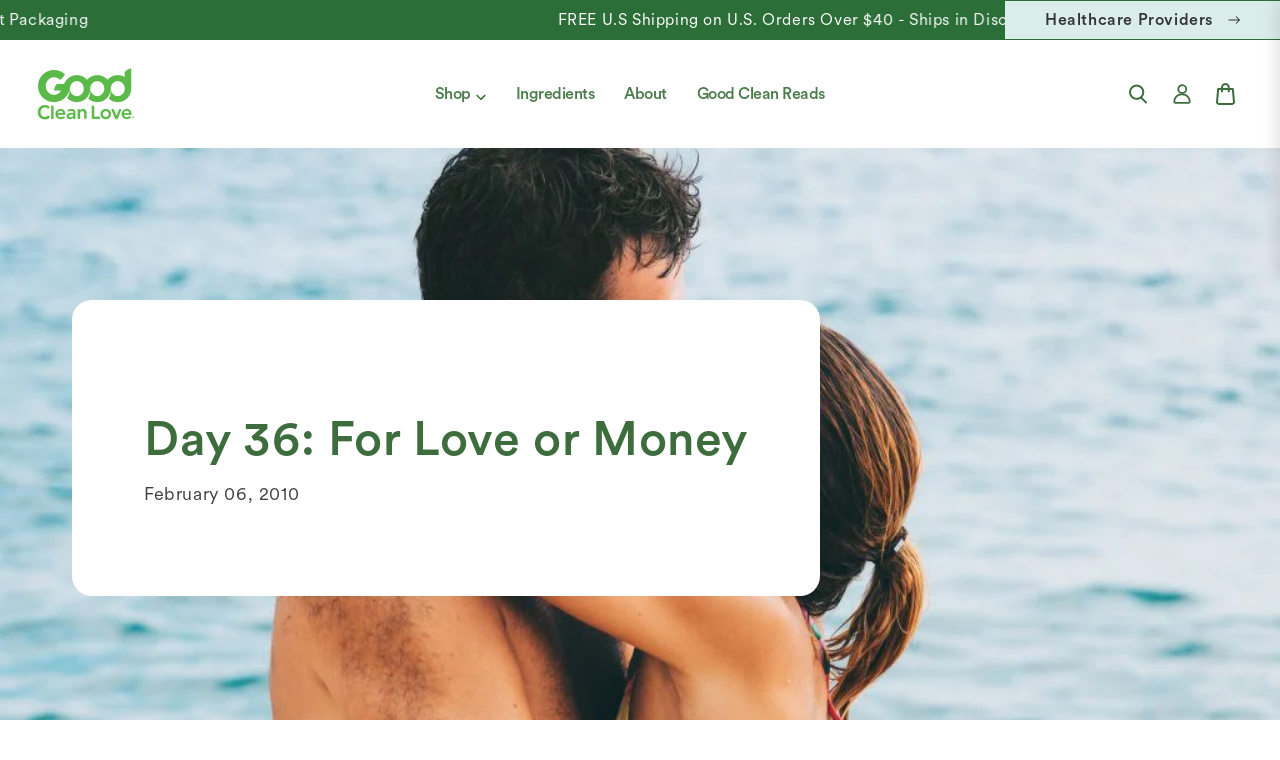

--- FILE ---
content_type: text/html; charset=utf-8
request_url: https://goodcleanlove.com/blogs/making-love-sustainable/day-36-for-love-or-money
body_size: 31299
content:
<!doctype html>
<html class="js" lang="en">
  <head>

               <script type='text/javascript'>var easylockdownLocationDisabled = true;</script> <script type='text/javascript' src='//goodcleanlove.com/apps/easylockdown/easylockdown-1.0.8.min.js' data-no-instant></script> <script type='text/javascript'>if( typeof InstantClick == 'object' ) easylockdown.clearData();</script> <style type="text/css">#easylockdown-password-form{padding:30px 0;text-align:center}#easylockdown-wrapper,.easylockdown-form-holder{display:inline-block}#easylockdown-password{vertical-align:top;margin-bottom:16px;padding:8px 15px;line-height:1.2em;outline:0;box-shadow:none}#easylockdown-password-error{display:none;color:#fb8077;text-align:left}#easylockdown-password-error.easylockdown-error{border:1px solid #fb8077}#easylockdown-password-form-button:not(.easylockdown-native-styles){vertical-align:top;display:inline-block!important;height:auto!important;padding:8px 15px;background:#777;border-radius:3px;color:#fff!important;line-height:1.2em;text-decoration:none!important}.easylockdown-instantclick-fix,.easylockdown-item-selector{position:absolute;z-index:-999;display:none;height:0;width:0;font-size:0;line-height:0}.easylockdown-collection-item[data-eld-loc-can],.easylockdown-item-selector+*,.easylockdown-item[data-eld-loc-can]{display:none}.easylockdown404-content-container{padding:50px;text-align:center}.easylockdown404-title-holder .easylockdown-title-404{display:block;margin:0 0 1rem;font-size:2rem;line-height:2.5rem}</style> 













<script type='text/javascript'>
  if( typeof easylockdown == 'object' ) {
    easylockdown.localeRootUrl = '';
    easylockdown.routerByLocation(); 

    easylockdown.onReady(function(e){
      easylockdown.hideAllLinks();
    });
  }
</script>


    <script>
!function(w,d){if(!w.rdt){var p=w.rdt=function(){p.sendEvent?p.sendEvent.apply(p,arguments):p.callQueue.push(arguments)};p.callQueue=[];var t=d.createElement("script");t.src="https://www.redditstatic.com/ads/pixel.js",t.async=!0;var s=d.getElementsByTagName("script")[0];s.parentNode.insertBefore(t,s)}}(window,document);rdt('init','t2_3o3bu');rdt('track', 'PageVisit');
</script>
<!-- DO NOT MODIFY UNLESS TO REPLACE A USER IDENTIFIER -->
<!-- End Reddit Pixel -->

    <script defer src="https://cdn.skio.com/scripts/shopify/head/shopify.ba9807f79b5cdb6483d5.js"></script>
    <meta charset="utf-8">
    <meta http-equiv="X-UA-Compatible" content="IE=edge">
    <meta name="viewport" content="width=device-width,initial-scale=1">
    <meta name="theme-color" content="">
    <link rel="canonical" href="https://goodcleanlove.com/blogs/making-love-sustainable/day-36-for-love-or-money"><link
        rel="icon"
        type="image/png"
        href="//goodcleanlove.com/cdn/shop/files/Layer_1_2.png?crop=center&height=32&v=1741943144&width=32"
      ><link
        rel="preconnect"
        href="https://fonts.shopifycdn.com"
        crossorigin
      >

    <title>
      Day 36: For Love or Money

        &ndash; Good Clean Love</title>

    
      <meta name="description" content="“Money is like love; it kills slowly and painfully the one who withholds it, and enlivens the other who turns it on his fellow man.” -Kahlil Gibran Money matters. People who live in societies with more wealth are happier than people who live in impoverished nations. This is not a surprising finding that happiness and t">
    

    

<meta property="og:site_name" content="Good Clean Love">
<meta property="og:url" content="https://goodcleanlove.com/blogs/making-love-sustainable/day-36-for-love-or-money">
<meta property="og:title" content="Day 36: For Love or Money">
<meta property="og:type" content="article">
<meta property="og:description" content="“Money is like love; it kills slowly and painfully the one who withholds it, and enlivens the other who turns it on his fellow man.” -Kahlil Gibran Money matters. People who live in societies with more wealth are happier than people who live in impoverished nations. This is not a surprising finding that happiness and t"><meta property="og:image" content="http://goodcleanlove.com/cdn/shop/articles/iStock-588605310-1024x683-543946.jpg?v=1750777142">
  <meta property="og:image:secure_url" content="https://goodcleanlove.com/cdn/shop/articles/iStock-588605310-1024x683-543946.jpg?v=1750777142">
  <meta property="og:image:width" content="1024">
  <meta property="og:image:height" content="683"><meta name="twitter:card" content="summary_large_image">
<meta name="twitter:title" content="Day 36: For Love or Money">
<meta name="twitter:description" content="“Money is like love; it kills slowly and painfully the one who withholds it, and enlivens the other who turns it on his fellow man.” -Kahlil Gibran Money matters. People who live in societies with more wealth are happier than people who live in impoverished nations. This is not a surprising finding that happiness and t">


    <script src="//goodcleanlove.com/cdn/shop/t/213/assets/constants.js?v=132983761750457495441766522305" defer="defer"></script>
    <script src="//goodcleanlove.com/cdn/shop/t/213/assets/pubsub.js?v=25310214064522200911766522373" defer="defer"></script>
    <script src="//goodcleanlove.com/cdn/shop/t/213/assets/global.js?v=184345515105158409801766522316" defer="defer"></script>
    <script src="//goodcleanlove.com/cdn/shop/t/213/assets/details-disclosure.js?v=13653116266235556501766522308" defer="defer"></script>
    <script src="//goodcleanlove.com/cdn/shop/t/213/assets/details-modal.js?v=25581673532751508451766522309" defer="defer"></script>
    <script src="//goodcleanlove.com/cdn/shop/t/213/assets/search-form.js?v=133129549252120666541766522380" defer="defer"></script>

    <script type="text/javascript">
      (function (c, l, a, r, i, t, y) {
        c[a] =
          c[a] ||
          function () {
            (c[a].q = c[a].q || []).push(arguments);
          };
        t = l.createElement(r);
        t.async = 1;
        t.src = 'https://www.clarity.ms/tag/' + i;
        y = l.getElementsByTagName(r)[0];
        y.parentNode.insertBefore(t, y);
      })(window, document, 'clarity', 'script', 'sc8sc1xsre');
    </script><script src="//goodcleanlove.com/cdn/shop/t/213/assets/animations.js?v=88693664871331136111766522272" defer="defer"></script><script>
      window.markerConfig = {
        project: '67dcabb1e42a32299a5a0861',
        source: 'snippet',
      };
      !(function (e, r, a) {
        if (!e.__Marker) {
          e.__Marker = {};
          var t = [],
            n = { __cs: t };
          [
            'show',
            'hide',
            'isVisible',
            'capture',
            'cancelCapture',
            'unload',
            'reload',
            'isExtensionInstalled',
            'setReporter',
            'clearReporter',
            'setCustomData',
            'on',
            'off',
          ].forEach(function (e) {
            n[e] = function () {
              var r = Array.prototype.slice.call(arguments);
              r.unshift(e), t.push(r);
            };
          }),
            (e.Marker = n);
          var s = r.createElement('script');
          (s.async = 1), (s.src = 'https://edge.marker.io/latest/shim.js');
          var i = r.getElementsByTagName('script')[0];
          i.parentNode.insertBefore(s, i);
        }
      })(window, document);
    </script>
    <!-- start content_for_header -->
    <script>window.performance && window.performance.mark && window.performance.mark('shopify.content_for_header.start');</script><meta name="google-site-verification" content="ktNGvJ-ICyYW8tOvyJ24tE0LWcnAeM1rItDfkSS4j6U">
<meta name="google-site-verification" content="X2hJ01u8dBEgycZAQyHepYF0Ovi2uxduk0E_Yh2Ho1M">
<meta id="shopify-digital-wallet" name="shopify-digital-wallet" content="/26736210/digital_wallets/dialog">
<meta name="shopify-checkout-api-token" content="4b7147f7cbfc09e3ac2a697137a3c48b">
<meta id="in-context-paypal-metadata" data-shop-id="26736210" data-venmo-supported="true" data-environment="production" data-locale="en_US" data-paypal-v4="true" data-currency="USD">
<link rel="alternate" type="application/atom+xml" title="Feed" href="/blogs/making-love-sustainable.atom" />
<script async="async" src="/checkouts/internal/preloads.js?locale=en-US"></script>
<script id="apple-pay-shop-capabilities" type="application/json">{"shopId":26736210,"countryCode":"US","currencyCode":"USD","merchantCapabilities":["supports3DS"],"merchantId":"gid:\/\/shopify\/Shop\/26736210","merchantName":"Good Clean Love","requiredBillingContactFields":["postalAddress","email","phone"],"requiredShippingContactFields":["postalAddress","email","phone"],"shippingType":"shipping","supportedNetworks":["visa","masterCard","amex","discover","elo","jcb"],"total":{"type":"pending","label":"Good Clean Love","amount":"1.00"},"shopifyPaymentsEnabled":true,"supportsSubscriptions":true}</script>
<script id="shopify-features" type="application/json">{"accessToken":"4b7147f7cbfc09e3ac2a697137a3c48b","betas":["rich-media-storefront-analytics"],"domain":"goodcleanlove.com","predictiveSearch":true,"shopId":26736210,"locale":"en"}</script>
<script>var Shopify = Shopify || {};
Shopify.shop = "good-clean-love.myshopify.com";
Shopify.locale = "en";
Shopify.currency = {"active":"USD","rate":"1.0"};
Shopify.country = "US";
Shopify.theme = {"name":"KD - Sprint 12\/23 (allyant)","id":183245963448,"schema_name":"Dawn","schema_version":"15.3.0","theme_store_id":null,"role":"main"};
Shopify.theme.handle = "null";
Shopify.theme.style = {"id":null,"handle":null};
Shopify.cdnHost = "goodcleanlove.com/cdn";
Shopify.routes = Shopify.routes || {};
Shopify.routes.root = "/";</script>
<script type="module">!function(o){(o.Shopify=o.Shopify||{}).modules=!0}(window);</script>
<script>!function(o){function n(){var o=[];function n(){o.push(Array.prototype.slice.apply(arguments))}return n.q=o,n}var t=o.Shopify=o.Shopify||{};t.loadFeatures=n(),t.autoloadFeatures=n()}(window);</script>
<script id="shop-js-analytics" type="application/json">{"pageType":"article"}</script>
<script defer="defer" async type="module" src="//goodcleanlove.com/cdn/shopifycloud/shop-js/modules/v2/client.init-shop-cart-sync_BApSsMSl.en.esm.js"></script>
<script defer="defer" async type="module" src="//goodcleanlove.com/cdn/shopifycloud/shop-js/modules/v2/chunk.common_CBoos6YZ.esm.js"></script>
<script type="module">
  await import("//goodcleanlove.com/cdn/shopifycloud/shop-js/modules/v2/client.init-shop-cart-sync_BApSsMSl.en.esm.js");
await import("//goodcleanlove.com/cdn/shopifycloud/shop-js/modules/v2/chunk.common_CBoos6YZ.esm.js");

  window.Shopify.SignInWithShop?.initShopCartSync?.({"fedCMEnabled":true,"windoidEnabled":true});

</script>
<script>(function() {
  var isLoaded = false;
  function asyncLoad() {
    if (isLoaded) return;
    isLoaded = true;
    var urls = ["https:\/\/www.orderlogicapp.com\/embedded_js\/production_base.js?1589922125\u0026shop=good-clean-love.myshopify.com","https:\/\/cdn-loyalty.yotpo.com\/loader\/6Kr-GPCBjKO-tfq180i3Rg.js?shop=good-clean-love.myshopify.com","https:\/\/cdn.tabarn.app\/cdn\/automatic-discount\/automatic-discount-v2.min.js?shop=good-clean-love.myshopify.com","https:\/\/cdn.refersion.com\/pixel.js?shop=good-clean-love.myshopify.com\u0026client_id=39226\u0026pk=pub_d73117b02f19b6f72e25\u0026shop=good-clean-love.myshopify.com","https:\/\/cdn.roseperl.com\/storelocator-prod\/stockist-form\/good-clean-love-1750217500.js?shop=good-clean-love.myshopify.com","https:\/\/cdn.attn.tv\/gcl\/dtag.js?shop=good-clean-love.myshopify.com","https:\/\/cdn.roseperl.com\/storelocator-prod\/setting\/good-clean-love-1766757549.js?shop=good-clean-love.myshopify.com","https:\/\/cdn.roseperl.com\/storelocator-prod\/wtb\/good-clean-love-1766757551.js?shop=good-clean-love.myshopify.com","\/\/backinstock.useamp.com\/widget\/53474_1767157946.js?category=bis\u0026v=6\u0026shop=good-clean-love.myshopify.com"];
    for (var i = 0; i < urls.length; i++) {
      var s = document.createElement('script');
      s.type = 'text/javascript';
      s.async = true;
      s.src = urls[i];
      var x = document.getElementsByTagName('script')[0];
      x.parentNode.insertBefore(s, x);
    }
  };
  if(window.attachEvent) {
    window.attachEvent('onload', asyncLoad);
  } else {
    window.addEventListener('load', asyncLoad, false);
  }
})();</script>
<script id="__st">var __st={"a":26736210,"offset":-28800,"reqid":"ccce45c2-2fad-4bb7-9171-d09febbf40bc-1768916750","pageurl":"goodcleanlove.com\/blogs\/making-love-sustainable\/day-36-for-love-or-money","s":"articles-4509335594","u":"0707897d7cbe","p":"article","rtyp":"article","rid":4509335594};</script>
<script>window.ShopifyPaypalV4VisibilityTracking = true;</script>
<script id="captcha-bootstrap">!function(){'use strict';const t='contact',e='account',n='new_comment',o=[[t,t],['blogs',n],['comments',n],[t,'customer']],c=[[e,'customer_login'],[e,'guest_login'],[e,'recover_customer_password'],[e,'create_customer']],r=t=>t.map((([t,e])=>`form[action*='/${t}']:not([data-nocaptcha='true']) input[name='form_type'][value='${e}']`)).join(','),a=t=>()=>t?[...document.querySelectorAll(t)].map((t=>t.form)):[];function s(){const t=[...o],e=r(t);return a(e)}const i='password',u='form_key',d=['recaptcha-v3-token','g-recaptcha-response','h-captcha-response',i],f=()=>{try{return window.sessionStorage}catch{return}},m='__shopify_v',_=t=>t.elements[u];function p(t,e,n=!1){try{const o=window.sessionStorage,c=JSON.parse(o.getItem(e)),{data:r}=function(t){const{data:e,action:n}=t;return t[m]||n?{data:e,action:n}:{data:t,action:n}}(c);for(const[e,n]of Object.entries(r))t.elements[e]&&(t.elements[e].value=n);n&&o.removeItem(e)}catch(o){console.error('form repopulation failed',{error:o})}}const l='form_type',E='cptcha';function T(t){t.dataset[E]=!0}const w=window,h=w.document,L='Shopify',v='ce_forms',y='captcha';let A=!1;((t,e)=>{const n=(g='f06e6c50-85a8-45c8-87d0-21a2b65856fe',I='https://cdn.shopify.com/shopifycloud/storefront-forms-hcaptcha/ce_storefront_forms_captcha_hcaptcha.v1.5.2.iife.js',D={infoText:'Protected by hCaptcha',privacyText:'Privacy',termsText:'Terms'},(t,e,n)=>{const o=w[L][v],c=o.bindForm;if(c)return c(t,g,e,D).then(n);var r;o.q.push([[t,g,e,D],n]),r=I,A||(h.body.append(Object.assign(h.createElement('script'),{id:'captcha-provider',async:!0,src:r})),A=!0)});var g,I,D;w[L]=w[L]||{},w[L][v]=w[L][v]||{},w[L][v].q=[],w[L][y]=w[L][y]||{},w[L][y].protect=function(t,e){n(t,void 0,e),T(t)},Object.freeze(w[L][y]),function(t,e,n,w,h,L){const[v,y,A,g]=function(t,e,n){const i=e?o:[],u=t?c:[],d=[...i,...u],f=r(d),m=r(i),_=r(d.filter((([t,e])=>n.includes(e))));return[a(f),a(m),a(_),s()]}(w,h,L),I=t=>{const e=t.target;return e instanceof HTMLFormElement?e:e&&e.form},D=t=>v().includes(t);t.addEventListener('submit',(t=>{const e=I(t);if(!e)return;const n=D(e)&&!e.dataset.hcaptchaBound&&!e.dataset.recaptchaBound,o=_(e),c=g().includes(e)&&(!o||!o.value);(n||c)&&t.preventDefault(),c&&!n&&(function(t){try{if(!f())return;!function(t){const e=f();if(!e)return;const n=_(t);if(!n)return;const o=n.value;o&&e.removeItem(o)}(t);const e=Array.from(Array(32),(()=>Math.random().toString(36)[2])).join('');!function(t,e){_(t)||t.append(Object.assign(document.createElement('input'),{type:'hidden',name:u})),t.elements[u].value=e}(t,e),function(t,e){const n=f();if(!n)return;const o=[...t.querySelectorAll(`input[type='${i}']`)].map((({name:t})=>t)),c=[...d,...o],r={};for(const[a,s]of new FormData(t).entries())c.includes(a)||(r[a]=s);n.setItem(e,JSON.stringify({[m]:1,action:t.action,data:r}))}(t,e)}catch(e){console.error('failed to persist form',e)}}(e),e.submit())}));const S=(t,e)=>{t&&!t.dataset[E]&&(n(t,e.some((e=>e===t))),T(t))};for(const o of['focusin','change'])t.addEventListener(o,(t=>{const e=I(t);D(e)&&S(e,y())}));const B=e.get('form_key'),M=e.get(l),P=B&&M;t.addEventListener('DOMContentLoaded',(()=>{const t=y();if(P)for(const e of t)e.elements[l].value===M&&p(e,B);[...new Set([...A(),...v().filter((t=>'true'===t.dataset.shopifyCaptcha))])].forEach((e=>S(e,t)))}))}(h,new URLSearchParams(w.location.search),n,t,e,['guest_login'])})(!0,!0)}();</script>
<script integrity="sha256-4kQ18oKyAcykRKYeNunJcIwy7WH5gtpwJnB7kiuLZ1E=" data-source-attribution="shopify.loadfeatures" defer="defer" src="//goodcleanlove.com/cdn/shopifycloud/storefront/assets/storefront/load_feature-a0a9edcb.js" crossorigin="anonymous"></script>
<script data-source-attribution="shopify.dynamic_checkout.dynamic.init">var Shopify=Shopify||{};Shopify.PaymentButton=Shopify.PaymentButton||{isStorefrontPortableWallets:!0,init:function(){window.Shopify.PaymentButton.init=function(){};var t=document.createElement("script");t.src="https://goodcleanlove.com/cdn/shopifycloud/portable-wallets/latest/portable-wallets.en.js",t.type="module",document.head.appendChild(t)}};
</script>
<script data-source-attribution="shopify.dynamic_checkout.buyer_consent">
  function portableWalletsHideBuyerConsent(e){var t=document.getElementById("shopify-buyer-consent"),n=document.getElementById("shopify-subscription-policy-button");t&&n&&(t.classList.add("hidden"),t.setAttribute("aria-hidden","true"),n.removeEventListener("click",e))}function portableWalletsShowBuyerConsent(e){var t=document.getElementById("shopify-buyer-consent"),n=document.getElementById("shopify-subscription-policy-button");t&&n&&(t.classList.remove("hidden"),t.removeAttribute("aria-hidden"),n.addEventListener("click",e))}window.Shopify?.PaymentButton&&(window.Shopify.PaymentButton.hideBuyerConsent=portableWalletsHideBuyerConsent,window.Shopify.PaymentButton.showBuyerConsent=portableWalletsShowBuyerConsent);
</script>
<script data-source-attribution="shopify.dynamic_checkout.cart.bootstrap">document.addEventListener("DOMContentLoaded",(function(){function t(){return document.querySelector("shopify-accelerated-checkout-cart, shopify-accelerated-checkout")}if(t())Shopify.PaymentButton.init();else{new MutationObserver((function(e,n){t()&&(Shopify.PaymentButton.init(),n.disconnect())})).observe(document.body,{childList:!0,subtree:!0})}}));
</script>
<link id="shopify-accelerated-checkout-styles" rel="stylesheet" media="screen" href="https://goodcleanlove.com/cdn/shopifycloud/portable-wallets/latest/accelerated-checkout-backwards-compat.css" crossorigin="anonymous">
<style id="shopify-accelerated-checkout-cart">
        #shopify-buyer-consent {
  margin-top: 1em;
  display: inline-block;
  width: 100%;
}

#shopify-buyer-consent.hidden {
  display: none;
}

#shopify-subscription-policy-button {
  background: none;
  border: none;
  padding: 0;
  text-decoration: underline;
  font-size: inherit;
  cursor: pointer;
}

#shopify-subscription-policy-button::before {
  box-shadow: none;
}

      </style>
<script id="sections-script" data-sections="header" defer="defer" src="//goodcleanlove.com/cdn/shop/t/213/compiled_assets/scripts.js?v=152822"></script>
<script>window.performance && window.performance.mark && window.performance.mark('shopify.content_for_header.end');</script>
    <!--End  content_for_header -->

    <style data-shopify>
            @font-face {
  font-family: Assistant;
  font-weight: 400;
  font-style: normal;
  font-display: swap;
  src: url("//goodcleanlove.com/cdn/fonts/assistant/assistant_n4.9120912a469cad1cc292572851508ca49d12e768.woff2") format("woff2"),
       url("//goodcleanlove.com/cdn/fonts/assistant/assistant_n4.6e9875ce64e0fefcd3f4446b7ec9036b3ddd2985.woff") format("woff");
}

            @font-face {
  font-family: Assistant;
  font-weight: 700;
  font-style: normal;
  font-display: swap;
  src: url("//goodcleanlove.com/cdn/fonts/assistant/assistant_n7.bf44452348ec8b8efa3aa3068825305886b1c83c.woff2") format("woff2"),
       url("//goodcleanlove.com/cdn/fonts/assistant/assistant_n7.0c887fee83f6b3bda822f1150b912c72da0f7b64.woff") format("woff");
}

            
            
            @font-face {
  font-family: Assistant;
  font-weight: 400;
  font-style: normal;
  font-display: swap;
  src: url("//goodcleanlove.com/cdn/fonts/assistant/assistant_n4.9120912a469cad1cc292572851508ca49d12e768.woff2") format("woff2"),
       url("//goodcleanlove.com/cdn/fonts/assistant/assistant_n4.6e9875ce64e0fefcd3f4446b7ec9036b3ddd2985.woff") format("woff");
}


            
              :root,
              .color-scheme-1 {
                --color-background: 255,
                255,
                255;
                
                  --gradient-background: #ffffff;
                

                

                --color-foreground: 0,
                0,
                0;
                --color-background-contrast: 191,
                191,
                191;
                --color-shadow: 18,
                18,
                18;
                --color-button: 18,
                18,
                18;
                --color-button-text: 255,
                255,
                255;
                --color-secondary-button: 255,
                255,
                255;
                --color-secondary-button-text: 18,
                18,
                18;
                --color-link: 18,
                18,
                18;
                --color-badge-foreground: 0,
                0,
                0;
                --color-badge-background: 255,
                255,
                255;
                --color-badge-border: 0,
                0,
                0;
                --payment-terms-background-color: rgb(255 255 255);
              }
            
              
              .color-scheme-2 {
                --color-background: 243,
                243,
                243;
                
                  --gradient-background: #f3f3f3;
                

                

                --color-foreground: 18,
                18,
                18;
                --color-background-contrast: 179,
                179,
                179;
                --color-shadow: 18,
                18,
                18;
                --color-button: 18,
                18,
                18;
                --color-button-text: 243,
                243,
                243;
                --color-secondary-button: 243,
                243,
                243;
                --color-secondary-button-text: 18,
                18,
                18;
                --color-link: 18,
                18,
                18;
                --color-badge-foreground: 18,
                18,
                18;
                --color-badge-background: 243,
                243,
                243;
                --color-badge-border: 18,
                18,
                18;
                --payment-terms-background-color: rgb(243 243 243);
              }
            
              
              .color-scheme-3 {
                --color-background: 36,
                40,
                51;
                
                  --gradient-background: #242833;
                

                

                --color-foreground: 255,
                255,
                255;
                --color-background-contrast: 47,
                52,
                66;
                --color-shadow: 18,
                18,
                18;
                --color-button: 255,
                255,
                255;
                --color-button-text: 0,
                0,
                0;
                --color-secondary-button: 36,
                40,
                51;
                --color-secondary-button-text: 255,
                255,
                255;
                --color-link: 255,
                255,
                255;
                --color-badge-foreground: 255,
                255,
                255;
                --color-badge-background: 36,
                40,
                51;
                --color-badge-border: 255,
                255,
                255;
                --payment-terms-background-color: rgb(36 40 51);
              }
            
              
              .color-scheme-4 {
                --color-background: 18,
                18,
                18;
                
                  --gradient-background: #121212;
                

                

                --color-foreground: 255,
                255,
                255;
                --color-background-contrast: 146,
                146,
                146;
                --color-shadow: 18,
                18,
                18;
                --color-button: 255,
                255,
                255;
                --color-button-text: 18,
                18,
                18;
                --color-secondary-button: 18,
                18,
                18;
                --color-secondary-button-text: 255,
                255,
                255;
                --color-link: 255,
                255,
                255;
                --color-badge-foreground: 255,
                255,
                255;
                --color-badge-background: 18,
                18,
                18;
                --color-badge-border: 255,
                255,
                255;
                --payment-terms-background-color: rgb(18 18 18);
              }
            
              
              .color-scheme-5 {
                --color-background: 51,
                79,
                180;
                
                  --gradient-background: #334fb4;
                

                

                --color-foreground: 255,
                255,
                255;
                --color-background-contrast: 23,
                35,
                81;
                --color-shadow: 18,
                18,
                18;
                --color-button: 255,
                255,
                255;
                --color-button-text: 51,
                79,
                180;
                --color-secondary-button: 51,
                79,
                180;
                --color-secondary-button-text: 255,
                255,
                255;
                --color-link: 255,
                255,
                255;
                --color-badge-foreground: 255,
                255,
                255;
                --color-badge-background: 51,
                79,
                180;
                --color-badge-border: 255,
                255,
                255;
                --payment-terms-background-color: rgb(51 79 180);
              }
            

            body, .color-scheme-1, .color-scheme-2, .color-scheme-3, .color-scheme-4, .color-scheme-5 {
              color: rgba(var(--color-foreground), 0.75);
              background-color: rgb(var(--color-background));
            }

            :root {
              --font-body-family: Assistant,
              sans-serif;
              --font-body-style: normal;
              --font-body-weight: 400;
              --font-body-weight-bold: 700;

              --font-heading-family: Assistant,
              sans-serif;
              --font-heading-style: normal;
              --font-heading-weight: 400;

              --font-body-scale: 1.0;
              --font-heading-scale: 1.0;

              --media-padding: px;
              --media-border-opacity: 0.05;
              --media-border-width: 1px;
              --media-radius: 0px;
              --media-shadow-opacity: 0.0;
              --media-shadow-horizontal-offset: 0px;
              --media-shadow-vertical-offset: 4px;
              --media-shadow-blur-radius: 5px;
              --media-shadow-visible: 0;

            --page-width: 1440px;
            --page-width-margin: 0rem;

          --product-card-image-padding: 0.0rem;
          --product-card-corner-radius: 0.0rem;
          --product-card-text-alignment: left;
          --product-card-border-width: 0.0rem;
          --product-card-border-opacity: 0.1;
          --product-card-shadow-opacity: 0.0;
          --product-card-shadow-visible: 0;
        --product-card-shadow-horizontal-offset: 0.0rem;
        --product-card-shadow-vertical-offset: 0.4rem;
        --product-card-shadow-blur-radius: 0.5rem;

        --collection-card-image-padding: 0.0rem;
        --collection-card-corner-radius: 0.0rem;
        --collection-card-text-alignment: left;
        --collection-card-border-width: 0.0rem;
        --collection-card-border-opacity: 0.1;
        --collection-card-shadow-opacity: 0.0;
        --collection-card-shadow-visible: 0;
        --collection-card-shadow-horizontal-offset: 0.0rem;
        --collection-card-shadow-vertical-offset: 0.4rem;
        --collection-card-shadow-blur-radius: 0.5rem;

        --blog-card-image-padding: 0.0rem;
        --blog-card-corner-radius: 0.0rem;
        --blog-card-text-alignment: left;
        --blog-card-border-width: 0.0rem;
        --blog-card-border-opacity: 0.1;
        --blog-card-shadow-opacity: 0.0;
        --blog-card-shadow-visible: 0;
        --blog-card-shadow-horizontal-offset: 0.0rem;
        --blog-card-shadow-vertical-offset: 0.4rem;
        --blog-card-shadow-blur-radius: 0.5rem;

        --badge-corner-radius: 4.0rem;

        --popup-border-width: 1px;
        --popup-border-opacity: 0.1;
        --popup-corner-radius: 0px;
        --popup-shadow-opacity: 0.05;
        --popup-shadow-horizontal-offset: 0px;
        --popup-shadow-vertical-offset: 4px;
        --popup-shadow-blur-radius: 5px;

        --drawer-border-width: 1px;
        --drawer-border-opacity: 0.1;
        --drawer-shadow-opacity: 0.0;
        --drawer-shadow-horizontal-offset: 0px;
        --drawer-shadow-vertical-offset: 4px;
        --drawer-shadow-blur-radius: 5px;

        --spacing-sections-desktop: 0px;
        --spacing-sections-mobile: 0
      px;

        --grid-desktop-vertical-spacing: 8px;
        --grid-desktop-horizontal-spacing: 8px;
        --grid-mobile-vertical-spacing: 4px;
        --grid-mobile-horizontal-spacing: 4px;

        --text-boxes-border-opacity: 0.1;
        --text-boxes-border-width: 0px;
        --text-boxes-radius: 0px;
        --text-boxes-shadow-opacity: 0.0;
        --text-boxes-shadow-visible: 0;
        --text-boxes-shadow-horizontal-offset: 0px;
        --text-boxes-shadow-vertical-offset: 4px;
        --text-boxes-shadow-blur-radius: 5px;

        --buttons-radius: 30px;
        --buttons-radius-outset: 31
      px;
        --buttons-border-width: 1
      px;
        --buttons-border-opacity: 1.0;
        --buttons-shadow-opacity: 0.0;
        --buttons-shadow-visible: 0;
        --buttons-shadow-horizontal-offset: 0px;
        --buttons-shadow-vertical-offset: 4px;
        --buttons-shadow-blur-radius: 5px;
        --buttons-border-offset: 0.3px;

        --inputs-radius: 0px;
        --inputs-border-width: 1px;
        --inputs-border-opacity: 0.55;
        --inputs-shadow-opacity: 0.0;
        --inputs-shadow-horizontal-offset: 0px;
        --inputs-margin-offset: 0px;
        --inputs-shadow-vertical-offset: 4px;
        --inputs-shadow-blur-radius: 5px;
        --inputs-radius-outset: 0px;

        --variant-pills-radius: 40px;
        --variant-pills-border-width: 1px;
        --variant-pills-border-opacity: 0.55;
        --variant-pills-shadow-opacity: 0.0;
        --variant-pills-shadow-horizontal-offset: 0px;
        --variant-pills-shadow-vertical-offset: 4px;
        --variant-pills-shadow-blur-radius: 5px;
      }

      *,
      *::before,
      *::after {
        box-sizing: inherit;
      }

      html {
        box-sizing: border-box;
        font-size: calc(var(--font-body-scale) * 62.5%);
        height: 100%;
      }

      body {
        display: grid;
        grid-template-rows: auto auto 1fr auto;
        grid-template-columns: 100%;
        min-height: 100%;
        margin: 0;
        font-size: 1.5rem;
        letter-spacing: 0.06rem;
        line-height: calc(1 + 0.8 / var(--font-body-scale));
        font-family: var(--font-body-family);
        font-style: var(--font-body-style);
        font-weight: var(--font-body-weight);
      }

      @media screen and (min-width: 750px) {
        body {
          font-size: 1.6rem;
        }
      }
    </style>

    <link href="//goodcleanlove.com/cdn/shop/t/213/assets/base.css?v=5541585640833900411766565913" rel="stylesheet" type="text/css" media="all" />
    <link
      rel="stylesheet"
      href="//goodcleanlove.com/cdn/shop/t/213/assets/component-cart-items.css?v=123238115697927560811766522285"
      media="print"
      onload="this.media='all'"
    ><link href="//goodcleanlove.com/cdn/shop/t/213/assets/component-cart-drawer.css?v=164179065110375564441766522285" rel="stylesheet" type="text/css" media="all" />
      <link href="//goodcleanlove.com/cdn/shop/t/213/assets/component-cart.css?v=164708765130180853531766522286" rel="stylesheet" type="text/css" media="all" />
      <link href="//goodcleanlove.com/cdn/shop/t/213/assets/component-totals.css?v=15906652033866631521766522304" rel="stylesheet" type="text/css" media="all" />
      <link href="//goodcleanlove.com/cdn/shop/t/213/assets/component-price.css?v=70172745017360139101766522296" rel="stylesheet" type="text/css" media="all" />
      <link href="//goodcleanlove.com/cdn/shop/t/213/assets/component-discounts.css?v=152760482443307489271766522288" rel="stylesheet" type="text/css" media="all" />

      <link
        rel="preload"
        as="font"
        href="//goodcleanlove.com/cdn/fonts/assistant/assistant_n4.9120912a469cad1cc292572851508ca49d12e768.woff2"
        type="font/woff2"
        crossorigin
      >
      

      <link
        rel="preload"
        as="font"
        href="//goodcleanlove.com/cdn/fonts/assistant/assistant_n4.9120912a469cad1cc292572851508ca49d12e768.woff2"
        type="font/woff2"
        crossorigin
      >
      
<link href="//goodcleanlove.com/cdn/shop/t/213/assets/component-localization-form.css?v=170315343355214948141766522291" rel="stylesheet" type="text/css" media="all" />
      <script src="//goodcleanlove.com/cdn/shop/t/213/assets/localization-form.js?v=144176611646395275351766522360" defer="defer"></script><link
        rel="stylesheet"
        href="//goodcleanlove.com/cdn/shop/t/213/assets/component-predictive-search.css?v=98055754356028985611766522296"
        media="print"
        onload="this.media='all'"
      ><script>
      if (Shopify.designMode) {
        document.documentElement.classList.add('shopify-design-mode');
      }
    </script>
    
    <link rel="stylesheet" href="https://cdn.jsdelivr.net/npm/swiper@11/swiper-bundle.min.css">
    <script src="https://cdn.jsdelivr.net/npm/swiper@11/swiper-bundle.min.js"></script>
  <!-- BEGIN app block: shopify://apps/attentive/blocks/attn-tag/8df62c72-8fe4-407e-a5b3-72132be30a0d --><script type="text/javascript" src="https://cdn.attn.tv/gcl/dtag.js?source=app-embed" defer="defer"></script>


<!-- END app block --><!-- BEGIN app block: shopify://apps/microsoft-clarity/blocks/clarity_js/31c3d126-8116-4b4a-8ba1-baeda7c4aeea -->
<script type="text/javascript">
  (function (c, l, a, r, i, t, y) {
    c[a] = c[a] || function () { (c[a].q = c[a].q || []).push(arguments); };
    t = l.createElement(r); t.async = 1; t.src = "https://www.clarity.ms/tag/" + i + "?ref=shopify";
    y = l.getElementsByTagName(r)[0]; y.parentNode.insertBefore(t, y);

    c.Shopify.loadFeatures([{ name: "consent-tracking-api", version: "0.1" }], error => {
      if (error) {
        console.error("Error loading Shopify features:", error);
        return;
      }

      c[a]('consentv2', {
        ad_Storage: c.Shopify.customerPrivacy.marketingAllowed() ? "granted" : "denied",
        analytics_Storage: c.Shopify.customerPrivacy.analyticsProcessingAllowed() ? "granted" : "denied",
      });
    });

    l.addEventListener("visitorConsentCollected", function (e) {
      c[a]('consentv2', {
        ad_Storage: e.detail.marketingAllowed ? "granted" : "denied",
        analytics_Storage: e.detail.analyticsAllowed ? "granted" : "denied",
      });
    });
  })(window, document, "clarity", "script", "strw4xm4fu");
</script>



<!-- END app block --><!-- BEGIN app block: shopify://apps/optimonk-popup-cro-a-b-test/blocks/app-embed/0b488be1-fc0a-4fe6-8793-f2bef383dba8 -->
<script async src="https://onsite.optimonk.com/script.js?account=257649&origin=shopify-app-embed-block"></script>




<!-- END app block --><!-- BEGIN app block: shopify://apps/yotpo-loyalty-rewards/blocks/loader-app-embed-block/2f9660df-5018-4e02-9868-ee1fb88d6ccd -->
    <script src="https://cdn-widgetsrepository.yotpo.com/v1/loader/6Kr-GPCBjKO-tfq180i3Rg" async></script>




<!-- END app block --><!-- BEGIN app block: shopify://apps/yotpo-product-reviews/blocks/settings/eb7dfd7d-db44-4334-bc49-c893b51b36cf -->


  <script type="text/javascript" src="https://cdn-widgetsrepository.yotpo.com/v1/loader/2TsIYEYuTkobErwsL3pVN2IEnpOiA9dcSHPSwmDE?languageCode=en" async></script>



  
<!-- END app block --><!-- BEGIN app block: shopify://apps/klaviyo-email-marketing-sms/blocks/klaviyo-onsite-embed/2632fe16-c075-4321-a88b-50b567f42507 -->












  <script async src="https://static.klaviyo.com/onsite/js/H9XpFE/klaviyo.js?company_id=H9XpFE"></script>
  <script>!function(){if(!window.klaviyo){window._klOnsite=window._klOnsite||[];try{window.klaviyo=new Proxy({},{get:function(n,i){return"push"===i?function(){var n;(n=window._klOnsite).push.apply(n,arguments)}:function(){for(var n=arguments.length,o=new Array(n),w=0;w<n;w++)o[w]=arguments[w];var t="function"==typeof o[o.length-1]?o.pop():void 0,e=new Promise((function(n){window._klOnsite.push([i].concat(o,[function(i){t&&t(i),n(i)}]))}));return e}}})}catch(n){window.klaviyo=window.klaviyo||[],window.klaviyo.push=function(){var n;(n=window._klOnsite).push.apply(n,arguments)}}}}();</script>

  




  <script>
    window.klaviyoReviewsProductDesignMode = false
  </script>



  <!-- BEGIN app snippet: customer-hub-data --><script>
  if (!window.customerHub) {
    window.customerHub = {};
  }
  window.customerHub.storefrontRoutes = {
    login: "/account/login?return_url=%2F%23k-hub",
    register: "/account/register?return_url=%2F%23k-hub",
    logout: "/account/logout",
    profile: "/account",
    addresses: "/account/addresses",
  };
  
  window.customerHub.userId = null;
  
  window.customerHub.storeDomain = "good-clean-love.myshopify.com";

  

  
    window.customerHub.storeLocale = {
        currentLanguage: 'en',
        currentCountry: 'US',
        availableLanguages: [
          
            {
              iso_code: 'en',
              endonym_name: 'English'
            }
          
        ],
        availableCountries: [
          
            {
              iso_code: 'AU',
              name: 'Australia',
              currency_code: 'AUD'
            },
          
            {
              iso_code: 'CA',
              name: 'Canada',
              currency_code: 'CAD'
            },
          
            {
              iso_code: 'US',
              name: 'United States',
              currency_code: 'USD'
            }
          
        ]
    };
  
</script>
<!-- END app snippet -->



  <!-- BEGIN app snippet: customer-hub-replace-links -->
<script>
  function replaceAccountLinks() {
    const selector =
      'a[href$="/account/login"], a[href$="/account"], a[href^="https://shopify.com/"][href*="/account"], a[href*="/customer_identity/redirect"], a[href*="/customer_authentication/redirect"], a[href$="/account';
    const accountLinksNodes = document.querySelectorAll(selector);
    for (const node of accountLinksNodes) {
      const ignore = node.dataset.kHubIgnore !== undefined && node.dataset.kHubIgnore !== 'false';
      if (!ignore) {
        // Any login links to Shopify's account system, point them at the customer hub instead.
        node.href = '#k-hub';
        /**
         * There are some themes which apply a page transition on every click of an anchor tag (usually a fade-out) that's supposed to be faded back in when the next page loads.
         * However, since clicking the k-hub link doesn't trigger a page load, the page gets stuck on a blank screen.
         * Luckily, these themes usually have a className you can add to links to skip the transition.
         * Let's hope that all such themes are consistent/copy each other and just proactively add those classNames when we replace the link.
         **/
        node.classList.add('no-transition', 'js-no-transition');
      }
    }
  }

  
    if (document.readyState === 'complete') {
      replaceAccountLinks();
    } else {
      const controller = new AbortController();
      document.addEventListener(
        'readystatechange',
        () => {
          replaceAccountLinks(); // try to replace links both during `interactive` state and `complete` state
          if (document.readyState === 'complete') {
            // readystatechange can fire with "complete" multiple times per page load, so make sure we're not duplicating effort
            // by removing the listener afterwards.
            controller.abort();
          }
        },
        { signal: controller.signal },
      );
    }
  
</script>
<!-- END app snippet -->



<!-- END app block --><link href="https://monorail-edge.shopifysvc.com" rel="dns-prefetch">
<script>(function(){if ("sendBeacon" in navigator && "performance" in window) {try {var session_token_from_headers = performance.getEntriesByType('navigation')[0].serverTiming.find(x => x.name == '_s').description;} catch {var session_token_from_headers = undefined;}var session_cookie_matches = document.cookie.match(/_shopify_s=([^;]*)/);var session_token_from_cookie = session_cookie_matches && session_cookie_matches.length === 2 ? session_cookie_matches[1] : "";var session_token = session_token_from_headers || session_token_from_cookie || "";function handle_abandonment_event(e) {var entries = performance.getEntries().filter(function(entry) {return /monorail-edge.shopifysvc.com/.test(entry.name);});if (!window.abandonment_tracked && entries.length === 0) {window.abandonment_tracked = true;var currentMs = Date.now();var navigation_start = performance.timing.navigationStart;var payload = {shop_id: 26736210,url: window.location.href,navigation_start,duration: currentMs - navigation_start,session_token,page_type: "article"};window.navigator.sendBeacon("https://monorail-edge.shopifysvc.com/v1/produce", JSON.stringify({schema_id: "online_store_buyer_site_abandonment/1.1",payload: payload,metadata: {event_created_at_ms: currentMs,event_sent_at_ms: currentMs}}));}}window.addEventListener('pagehide', handle_abandonment_event);}}());</script>
<script id="web-pixels-manager-setup">(function e(e,d,r,n,o){if(void 0===o&&(o={}),!Boolean(null===(a=null===(i=window.Shopify)||void 0===i?void 0:i.analytics)||void 0===a?void 0:a.replayQueue)){var i,a;window.Shopify=window.Shopify||{};var t=window.Shopify;t.analytics=t.analytics||{};var s=t.analytics;s.replayQueue=[],s.publish=function(e,d,r){return s.replayQueue.push([e,d,r]),!0};try{self.performance.mark("wpm:start")}catch(e){}var l=function(){var e={modern:/Edge?\/(1{2}[4-9]|1[2-9]\d|[2-9]\d{2}|\d{4,})\.\d+(\.\d+|)|Firefox\/(1{2}[4-9]|1[2-9]\d|[2-9]\d{2}|\d{4,})\.\d+(\.\d+|)|Chrom(ium|e)\/(9{2}|\d{3,})\.\d+(\.\d+|)|(Maci|X1{2}).+ Version\/(15\.\d+|(1[6-9]|[2-9]\d|\d{3,})\.\d+)([,.]\d+|)( \(\w+\)|)( Mobile\/\w+|) Safari\/|Chrome.+OPR\/(9{2}|\d{3,})\.\d+\.\d+|(CPU[ +]OS|iPhone[ +]OS|CPU[ +]iPhone|CPU IPhone OS|CPU iPad OS)[ +]+(15[._]\d+|(1[6-9]|[2-9]\d|\d{3,})[._]\d+)([._]\d+|)|Android:?[ /-](13[3-9]|1[4-9]\d|[2-9]\d{2}|\d{4,})(\.\d+|)(\.\d+|)|Android.+Firefox\/(13[5-9]|1[4-9]\d|[2-9]\d{2}|\d{4,})\.\d+(\.\d+|)|Android.+Chrom(ium|e)\/(13[3-9]|1[4-9]\d|[2-9]\d{2}|\d{4,})\.\d+(\.\d+|)|SamsungBrowser\/([2-9]\d|\d{3,})\.\d+/,legacy:/Edge?\/(1[6-9]|[2-9]\d|\d{3,})\.\d+(\.\d+|)|Firefox\/(5[4-9]|[6-9]\d|\d{3,})\.\d+(\.\d+|)|Chrom(ium|e)\/(5[1-9]|[6-9]\d|\d{3,})\.\d+(\.\d+|)([\d.]+$|.*Safari\/(?![\d.]+ Edge\/[\d.]+$))|(Maci|X1{2}).+ Version\/(10\.\d+|(1[1-9]|[2-9]\d|\d{3,})\.\d+)([,.]\d+|)( \(\w+\)|)( Mobile\/\w+|) Safari\/|Chrome.+OPR\/(3[89]|[4-9]\d|\d{3,})\.\d+\.\d+|(CPU[ +]OS|iPhone[ +]OS|CPU[ +]iPhone|CPU IPhone OS|CPU iPad OS)[ +]+(10[._]\d+|(1[1-9]|[2-9]\d|\d{3,})[._]\d+)([._]\d+|)|Android:?[ /-](13[3-9]|1[4-9]\d|[2-9]\d{2}|\d{4,})(\.\d+|)(\.\d+|)|Mobile Safari.+OPR\/([89]\d|\d{3,})\.\d+\.\d+|Android.+Firefox\/(13[5-9]|1[4-9]\d|[2-9]\d{2}|\d{4,})\.\d+(\.\d+|)|Android.+Chrom(ium|e)\/(13[3-9]|1[4-9]\d|[2-9]\d{2}|\d{4,})\.\d+(\.\d+|)|Android.+(UC? ?Browser|UCWEB|U3)[ /]?(15\.([5-9]|\d{2,})|(1[6-9]|[2-9]\d|\d{3,})\.\d+)\.\d+|SamsungBrowser\/(5\.\d+|([6-9]|\d{2,})\.\d+)|Android.+MQ{2}Browser\/(14(\.(9|\d{2,})|)|(1[5-9]|[2-9]\d|\d{3,})(\.\d+|))(\.\d+|)|K[Aa][Ii]OS\/(3\.\d+|([4-9]|\d{2,})\.\d+)(\.\d+|)/},d=e.modern,r=e.legacy,n=navigator.userAgent;return n.match(d)?"modern":n.match(r)?"legacy":"unknown"}(),u="modern"===l?"modern":"legacy",c=(null!=n?n:{modern:"",legacy:""})[u],f=function(e){return[e.baseUrl,"/wpm","/b",e.hashVersion,"modern"===e.buildTarget?"m":"l",".js"].join("")}({baseUrl:d,hashVersion:r,buildTarget:u}),m=function(e){var d=e.version,r=e.bundleTarget,n=e.surface,o=e.pageUrl,i=e.monorailEndpoint;return{emit:function(e){var a=e.status,t=e.errorMsg,s=(new Date).getTime(),l=JSON.stringify({metadata:{event_sent_at_ms:s},events:[{schema_id:"web_pixels_manager_load/3.1",payload:{version:d,bundle_target:r,page_url:o,status:a,surface:n,error_msg:t},metadata:{event_created_at_ms:s}}]});if(!i)return console&&console.warn&&console.warn("[Web Pixels Manager] No Monorail endpoint provided, skipping logging."),!1;try{return self.navigator.sendBeacon.bind(self.navigator)(i,l)}catch(e){}var u=new XMLHttpRequest;try{return u.open("POST",i,!0),u.setRequestHeader("Content-Type","text/plain"),u.send(l),!0}catch(e){return console&&console.warn&&console.warn("[Web Pixels Manager] Got an unhandled error while logging to Monorail."),!1}}}}({version:r,bundleTarget:l,surface:e.surface,pageUrl:self.location.href,monorailEndpoint:e.monorailEndpoint});try{o.browserTarget=l,function(e){var d=e.src,r=e.async,n=void 0===r||r,o=e.onload,i=e.onerror,a=e.sri,t=e.scriptDataAttributes,s=void 0===t?{}:t,l=document.createElement("script"),u=document.querySelector("head"),c=document.querySelector("body");if(l.async=n,l.src=d,a&&(l.integrity=a,l.crossOrigin="anonymous"),s)for(var f in s)if(Object.prototype.hasOwnProperty.call(s,f))try{l.dataset[f]=s[f]}catch(e){}if(o&&l.addEventListener("load",o),i&&l.addEventListener("error",i),u)u.appendChild(l);else{if(!c)throw new Error("Did not find a head or body element to append the script");c.appendChild(l)}}({src:f,async:!0,onload:function(){if(!function(){var e,d;return Boolean(null===(d=null===(e=window.Shopify)||void 0===e?void 0:e.analytics)||void 0===d?void 0:d.initialized)}()){var d=window.webPixelsManager.init(e)||void 0;if(d){var r=window.Shopify.analytics;r.replayQueue.forEach((function(e){var r=e[0],n=e[1],o=e[2];d.publishCustomEvent(r,n,o)})),r.replayQueue=[],r.publish=d.publishCustomEvent,r.visitor=d.visitor,r.initialized=!0}}},onerror:function(){return m.emit({status:"failed",errorMsg:"".concat(f," has failed to load")})},sri:function(e){var d=/^sha384-[A-Za-z0-9+/=]+$/;return"string"==typeof e&&d.test(e)}(c)?c:"",scriptDataAttributes:o}),m.emit({status:"loading"})}catch(e){m.emit({status:"failed",errorMsg:(null==e?void 0:e.message)||"Unknown error"})}}})({shopId: 26736210,storefrontBaseUrl: "https://goodcleanlove.com",extensionsBaseUrl: "https://extensions.shopifycdn.com/cdn/shopifycloud/web-pixels-manager",monorailEndpoint: "https://monorail-edge.shopifysvc.com/unstable/produce_batch",surface: "storefront-renderer",enabledBetaFlags: ["2dca8a86"],webPixelsConfigList: [{"id":"1795096760","configuration":"{\"env\":\"prod\"}","eventPayloadVersion":"v1","runtimeContext":"LAX","scriptVersion":"3dbd78f0aeeb2c473821a9db9e2dd54a","type":"APP","apiClientId":3977633,"privacyPurposes":["ANALYTICS","MARKETING"],"dataSharingAdjustments":{"protectedCustomerApprovalScopes":["read_customer_address","read_customer_email","read_customer_name","read_customer_personal_data","read_customer_phone"]}},{"id":"1623392440","configuration":"{\"accountID\":\"H9XpFE\",\"webPixelConfig\":\"eyJlbmFibGVBZGRlZFRvQ2FydEV2ZW50cyI6IHRydWV9\"}","eventPayloadVersion":"v1","runtimeContext":"STRICT","scriptVersion":"524f6c1ee37bacdca7657a665bdca589","type":"APP","apiClientId":123074,"privacyPurposes":["ANALYTICS","MARKETING"],"dataSharingAdjustments":{"protectedCustomerApprovalScopes":["read_customer_address","read_customer_email","read_customer_name","read_customer_personal_data","read_customer_phone"]}},{"id":"1458241720","configuration":"{\"accountID\":\"123\"}","eventPayloadVersion":"v1","runtimeContext":"STRICT","scriptVersion":"ce0a198fb697ec30bf976669f5f50da9","type":"APP","apiClientId":4415147,"privacyPurposes":["ANALYTICS","MARKETING"],"dataSharingAdjustments":{"protectedCustomerApprovalScopes":["read_customer_personal_data"]}},{"id":"1418297528","configuration":"{\"projectId\":\"strw4xm4fu\"}","eventPayloadVersion":"v1","runtimeContext":"STRICT","scriptVersion":"737156edc1fafd4538f270df27821f1c","type":"APP","apiClientId":240074326017,"privacyPurposes":[],"capabilities":["advanced_dom_events"],"dataSharingAdjustments":{"protectedCustomerApprovalScopes":["read_customer_personal_data"]}},{"id":"1387397304","configuration":"{\"accountID\":\"257649\"}","eventPayloadVersion":"v1","runtimeContext":"STRICT","scriptVersion":"e9702cc0fbdd9453d46c7ca8e2f5a5f4","type":"APP","apiClientId":956606,"privacyPurposes":[],"dataSharingAdjustments":{"protectedCustomerApprovalScopes":["read_customer_personal_data"]}},{"id":"1374978232","configuration":"{\"myshopifyDomain\":\"good-clean-love.myshopify.com\"}","eventPayloadVersion":"v1","runtimeContext":"STRICT","scriptVersion":"23b97d18e2aa74363140dc29c9284e87","type":"APP","apiClientId":2775569,"privacyPurposes":["ANALYTICS","MARKETING","SALE_OF_DATA"],"dataSharingAdjustments":{"protectedCustomerApprovalScopes":["read_customer_address","read_customer_email","read_customer_name","read_customer_phone","read_customer_personal_data"]}},{"id":"1120141496","configuration":"{\"shopId\":\"good-clean-love.myshopify.com\"}","eventPayloadVersion":"v1","runtimeContext":"STRICT","scriptVersion":"674c31de9c131805829c42a983792da6","type":"APP","apiClientId":2753413,"privacyPurposes":["ANALYTICS","MARKETING","SALE_OF_DATA"],"dataSharingAdjustments":{"protectedCustomerApprovalScopes":["read_customer_address","read_customer_email","read_customer_name","read_customer_personal_data","read_customer_phone"]}},{"id":"879591608","configuration":"{\"config\":\"{\\\"google_tag_ids\\\":[\\\"G-FZR8GYN32B\\\",\\\"AW-737607712\\\"],\\\"target_country\\\":\\\"US\\\",\\\"gtag_events\\\":[{\\\"type\\\":\\\"search\\\",\\\"action_label\\\":[\\\"G-FZR8GYN32B\\\",\\\"AW-737607712\\\"]},{\\\"type\\\":\\\"begin_checkout\\\",\\\"action_label\\\":[\\\"G-FZR8GYN32B\\\",\\\"AW-737607712\\\"]},{\\\"type\\\":\\\"view_item\\\",\\\"action_label\\\":[\\\"G-FZR8GYN32B\\\",\\\"AW-737607712\\\"]},{\\\"type\\\":\\\"purchase\\\",\\\"action_label\\\":[\\\"G-FZR8GYN32B\\\",\\\"AW-737607712\\\/BQKQCN-TiasBEKCA3N8C\\\",\\\"AW-737607712\\\"]},{\\\"type\\\":\\\"page_view\\\",\\\"action_label\\\":[\\\"G-FZR8GYN32B\\\",\\\"AW-737607712\\\"]},{\\\"type\\\":\\\"add_payment_info\\\",\\\"action_label\\\":[\\\"G-FZR8GYN32B\\\",\\\"AW-737607712\\\"]},{\\\"type\\\":\\\"add_to_cart\\\",\\\"action_label\\\":[\\\"G-FZR8GYN32B\\\",\\\"AW-737607712\\\"]}],\\\"enable_monitoring_mode\\\":false}\"}","eventPayloadVersion":"v1","runtimeContext":"OPEN","scriptVersion":"b2a88bafab3e21179ed38636efcd8a93","type":"APP","apiClientId":1780363,"privacyPurposes":[],"dataSharingAdjustments":{"protectedCustomerApprovalScopes":["read_customer_address","read_customer_email","read_customer_name","read_customer_personal_data","read_customer_phone"]}},{"id":"818938040","configuration":"{\"accountID\":\"facct_01jd3fyxmpyycm16d7c0wf4mgv\"}","eventPayloadVersion":"v1","runtimeContext":"STRICT","scriptVersion":"b512ad51efb2fbd80a0b3630d2f185b8","type":"APP","apiClientId":61620781057,"privacyPurposes":["ANALYTICS","MARKETING","SALE_OF_DATA"],"dataSharingAdjustments":{"protectedCustomerApprovalScopes":["read_customer_email","read_customer_name","read_customer_personal_data","read_customer_phone"]}},{"id":"558170296","configuration":"{\"pixelCode\":\"CLU9KH3C77UBUIHCNEK0\"}","eventPayloadVersion":"v1","runtimeContext":"STRICT","scriptVersion":"22e92c2ad45662f435e4801458fb78cc","type":"APP","apiClientId":4383523,"privacyPurposes":["ANALYTICS","MARKETING","SALE_OF_DATA"],"dataSharingAdjustments":{"protectedCustomerApprovalScopes":["read_customer_address","read_customer_email","read_customer_name","read_customer_personal_data","read_customer_phone"]}},{"id":"382271672","configuration":"{\"pixel_id\":\"1520854275094201\",\"pixel_type\":\"facebook_pixel\",\"metaapp_system_user_token\":\"-\"}","eventPayloadVersion":"v1","runtimeContext":"OPEN","scriptVersion":"ca16bc87fe92b6042fbaa3acc2fbdaa6","type":"APP","apiClientId":2329312,"privacyPurposes":["ANALYTICS","MARKETING","SALE_OF_DATA"],"dataSharingAdjustments":{"protectedCustomerApprovalScopes":["read_customer_address","read_customer_email","read_customer_name","read_customer_personal_data","read_customer_phone"]}},{"id":"85786808","configuration":"{\"tagID\":\"2617945141106\"}","eventPayloadVersion":"v1","runtimeContext":"STRICT","scriptVersion":"18031546ee651571ed29edbe71a3550b","type":"APP","apiClientId":3009811,"privacyPurposes":["ANALYTICS","MARKETING","SALE_OF_DATA"],"dataSharingAdjustments":{"protectedCustomerApprovalScopes":["read_customer_address","read_customer_email","read_customer_name","read_customer_personal_data","read_customer_phone"]}},{"id":"27852984","configuration":"{\"accountID\":\"b574c432-68a7-4d55-9e78-c6e5a4b1393f\"}","eventPayloadVersion":"v1","runtimeContext":"STRICT","scriptVersion":"b3e46826d490c05e5de05022297fd24a","type":"APP","apiClientId":2376822,"privacyPurposes":["ANALYTICS","MARKETING","SALE_OF_DATA"],"dataSharingAdjustments":{"protectedCustomerApprovalScopes":["read_customer_personal_data"]}},{"id":"121209016","eventPayloadVersion":"1","runtimeContext":"LAX","scriptVersion":"1","type":"CUSTOM","privacyPurposes":["ANALYTICS","MARKETING","SALE_OF_DATA"],"name":"cj-network-integration-pixel"},{"id":"132055224","eventPayloadVersion":"1","runtimeContext":"LAX","scriptVersion":"1","type":"CUSTOM","privacyPurposes":["ANALYTICS","MARKETING","SALE_OF_DATA"],"name":"AddShoppers Tag"},{"id":"shopify-app-pixel","configuration":"{}","eventPayloadVersion":"v1","runtimeContext":"STRICT","scriptVersion":"0450","apiClientId":"shopify-pixel","type":"APP","privacyPurposes":["ANALYTICS","MARKETING"]},{"id":"shopify-custom-pixel","eventPayloadVersion":"v1","runtimeContext":"LAX","scriptVersion":"0450","apiClientId":"shopify-pixel","type":"CUSTOM","privacyPurposes":["ANALYTICS","MARKETING"]}],isMerchantRequest: false,initData: {"shop":{"name":"Good Clean Love","paymentSettings":{"currencyCode":"USD"},"myshopifyDomain":"good-clean-love.myshopify.com","countryCode":"US","storefrontUrl":"https:\/\/goodcleanlove.com"},"customer":null,"cart":null,"checkout":null,"productVariants":[],"purchasingCompany":null},},"https://goodcleanlove.com/cdn","fcfee988w5aeb613cpc8e4bc33m6693e112",{"modern":"","legacy":""},{"shopId":"26736210","storefrontBaseUrl":"https:\/\/goodcleanlove.com","extensionBaseUrl":"https:\/\/extensions.shopifycdn.com\/cdn\/shopifycloud\/web-pixels-manager","surface":"storefront-renderer","enabledBetaFlags":"[\"2dca8a86\"]","isMerchantRequest":"false","hashVersion":"fcfee988w5aeb613cpc8e4bc33m6693e112","publish":"custom","events":"[[\"page_viewed\",{}]]"});</script><script>
  window.ShopifyAnalytics = window.ShopifyAnalytics || {};
  window.ShopifyAnalytics.meta = window.ShopifyAnalytics.meta || {};
  window.ShopifyAnalytics.meta.currency = 'USD';
  var meta = {"page":{"pageType":"article","resourceType":"article","resourceId":4509335594,"requestId":"ccce45c2-2fad-4bb7-9171-d09febbf40bc-1768916750"}};
  for (var attr in meta) {
    window.ShopifyAnalytics.meta[attr] = meta[attr];
  }
</script>
<script class="analytics">
  (function () {
    var customDocumentWrite = function(content) {
      var jquery = null;

      if (window.jQuery) {
        jquery = window.jQuery;
      } else if (window.Checkout && window.Checkout.$) {
        jquery = window.Checkout.$;
      }

      if (jquery) {
        jquery('body').append(content);
      }
    };

    var hasLoggedConversion = function(token) {
      if (token) {
        return document.cookie.indexOf('loggedConversion=' + token) !== -1;
      }
      return false;
    }

    var setCookieIfConversion = function(token) {
      if (token) {
        var twoMonthsFromNow = new Date(Date.now());
        twoMonthsFromNow.setMonth(twoMonthsFromNow.getMonth() + 2);

        document.cookie = 'loggedConversion=' + token + '; expires=' + twoMonthsFromNow;
      }
    }

    var trekkie = window.ShopifyAnalytics.lib = window.trekkie = window.trekkie || [];
    if (trekkie.integrations) {
      return;
    }
    trekkie.methods = [
      'identify',
      'page',
      'ready',
      'track',
      'trackForm',
      'trackLink'
    ];
    trekkie.factory = function(method) {
      return function() {
        var args = Array.prototype.slice.call(arguments);
        args.unshift(method);
        trekkie.push(args);
        return trekkie;
      };
    };
    for (var i = 0; i < trekkie.methods.length; i++) {
      var key = trekkie.methods[i];
      trekkie[key] = trekkie.factory(key);
    }
    trekkie.load = function(config) {
      trekkie.config = config || {};
      trekkie.config.initialDocumentCookie = document.cookie;
      var first = document.getElementsByTagName('script')[0];
      var script = document.createElement('script');
      script.type = 'text/javascript';
      script.onerror = function(e) {
        var scriptFallback = document.createElement('script');
        scriptFallback.type = 'text/javascript';
        scriptFallback.onerror = function(error) {
                var Monorail = {
      produce: function produce(monorailDomain, schemaId, payload) {
        var currentMs = new Date().getTime();
        var event = {
          schema_id: schemaId,
          payload: payload,
          metadata: {
            event_created_at_ms: currentMs,
            event_sent_at_ms: currentMs
          }
        };
        return Monorail.sendRequest("https://" + monorailDomain + "/v1/produce", JSON.stringify(event));
      },
      sendRequest: function sendRequest(endpointUrl, payload) {
        // Try the sendBeacon API
        if (window && window.navigator && typeof window.navigator.sendBeacon === 'function' && typeof window.Blob === 'function' && !Monorail.isIos12()) {
          var blobData = new window.Blob([payload], {
            type: 'text/plain'
          });

          if (window.navigator.sendBeacon(endpointUrl, blobData)) {
            return true;
          } // sendBeacon was not successful

        } // XHR beacon

        var xhr = new XMLHttpRequest();

        try {
          xhr.open('POST', endpointUrl);
          xhr.setRequestHeader('Content-Type', 'text/plain');
          xhr.send(payload);
        } catch (e) {
          console.log(e);
        }

        return false;
      },
      isIos12: function isIos12() {
        return window.navigator.userAgent.lastIndexOf('iPhone; CPU iPhone OS 12_') !== -1 || window.navigator.userAgent.lastIndexOf('iPad; CPU OS 12_') !== -1;
      }
    };
    Monorail.produce('monorail-edge.shopifysvc.com',
      'trekkie_storefront_load_errors/1.1',
      {shop_id: 26736210,
      theme_id: 183245963448,
      app_name: "storefront",
      context_url: window.location.href,
      source_url: "//goodcleanlove.com/cdn/s/trekkie.storefront.cd680fe47e6c39ca5d5df5f0a32d569bc48c0f27.min.js"});

        };
        scriptFallback.async = true;
        scriptFallback.src = '//goodcleanlove.com/cdn/s/trekkie.storefront.cd680fe47e6c39ca5d5df5f0a32d569bc48c0f27.min.js';
        first.parentNode.insertBefore(scriptFallback, first);
      };
      script.async = true;
      script.src = '//goodcleanlove.com/cdn/s/trekkie.storefront.cd680fe47e6c39ca5d5df5f0a32d569bc48c0f27.min.js';
      first.parentNode.insertBefore(script, first);
    };
    trekkie.load(
      {"Trekkie":{"appName":"storefront","development":false,"defaultAttributes":{"shopId":26736210,"isMerchantRequest":null,"themeId":183245963448,"themeCityHash":"11516093307957854631","contentLanguage":"en","currency":"USD"},"isServerSideCookieWritingEnabled":true,"monorailRegion":"shop_domain","enabledBetaFlags":["65f19447"]},"Session Attribution":{},"S2S":{"facebookCapiEnabled":true,"source":"trekkie-storefront-renderer","apiClientId":580111}}
    );

    var loaded = false;
    trekkie.ready(function() {
      if (loaded) return;
      loaded = true;

      window.ShopifyAnalytics.lib = window.trekkie;

      var originalDocumentWrite = document.write;
      document.write = customDocumentWrite;
      try { window.ShopifyAnalytics.merchantGoogleAnalytics.call(this); } catch(error) {};
      document.write = originalDocumentWrite;

      window.ShopifyAnalytics.lib.page(null,{"pageType":"article","resourceType":"article","resourceId":4509335594,"requestId":"ccce45c2-2fad-4bb7-9171-d09febbf40bc-1768916750","shopifyEmitted":true});

      var match = window.location.pathname.match(/checkouts\/(.+)\/(thank_you|post_purchase)/)
      var token = match? match[1]: undefined;
      if (!hasLoggedConversion(token)) {
        setCookieIfConversion(token);
        
      }
    });


        var eventsListenerScript = document.createElement('script');
        eventsListenerScript.async = true;
        eventsListenerScript.src = "//goodcleanlove.com/cdn/shopifycloud/storefront/assets/shop_events_listener-3da45d37.js";
        document.getElementsByTagName('head')[0].appendChild(eventsListenerScript);

})();</script>
  <script>
  if (!window.ga || (window.ga && typeof window.ga !== 'function')) {
    window.ga = function ga() {
      (window.ga.q = window.ga.q || []).push(arguments);
      if (window.Shopify && window.Shopify.analytics && typeof window.Shopify.analytics.publish === 'function') {
        window.Shopify.analytics.publish("ga_stub_called", {}, {sendTo: "google_osp_migration"});
      }
      console.error("Shopify's Google Analytics stub called with:", Array.from(arguments), "\nSee https://help.shopify.com/manual/promoting-marketing/pixels/pixel-migration#google for more information.");
    };
    if (window.Shopify && window.Shopify.analytics && typeof window.Shopify.analytics.publish === 'function') {
      window.Shopify.analytics.publish("ga_stub_initialized", {}, {sendTo: "google_osp_migration"});
    }
  }
</script>
<script
  defer
  src="https://goodcleanlove.com/cdn/shopifycloud/perf-kit/shopify-perf-kit-3.0.4.min.js"
  data-application="storefront-renderer"
  data-shop-id="26736210"
  data-render-region="gcp-us-central1"
  data-page-type="article"
  data-theme-instance-id="183245963448"
  data-theme-name="Dawn"
  data-theme-version="15.3.0"
  data-monorail-region="shop_domain"
  data-resource-timing-sampling-rate="10"
  data-shs="true"
  data-shs-beacon="true"
  data-shs-export-with-fetch="true"
  data-shs-logs-sample-rate="1"
  data-shs-beacon-endpoint="https://goodcleanlove.com/api/collect"
></script>
</head>

  <body class="template-article gradient">
    <a class="skip-to-content-link button visually-hidden" href="#MainContent">
      Skip to content
    </a>
<link href="//goodcleanlove.com/cdn/shop/t/213/assets/cart-drawer.css?v=169232473457086409021766522277" rel="stylesheet" type="text/css" media="all" />
<div id="cart-drawer" class="cart-drawer">
  <div class="cart-drawer__header">
    <h2 class="cart-drawer__title">Cart
      <span class="cart-drawer__count">0 item(s)</span>
    </h2>
    <button class="cart-drawer__close" aria-label="Close">
      <svg
        width="29"
        height="28"
        viewBox="0 0 29 28"
        fill="none"
        xmlns="http://www.w3.org/2000/svg">
        <line
          x1="1.89851"
          y1="1.29289"
          x2="27.7079"
          y2="27.1023"
          stroke="#3E6D3D"
          stroke-width="2" />
        <line
          x1="1.4843"
          y1="27.1025"
          x2="27.2937"
          y2="1.29307"
          stroke="#3E6D3D"
          stroke-width="2" />
      </svg>

    </button>
  </div>

  
    <div class="cart-drawer__empty">
      <p>Your cart is empty</p>
      <a href="/collections/all" class="cart-drawer__continue-shopping button button--primary">Continue Shopping</a>
    </div>
  
</div>


<script>
  document.addEventListener('DOMContentLoaded', function() {
    // Add cart toggle functionality to any elements with data-cart-toggle attribute
    document.querySelectorAll('a[href="/cart"]').forEach(function(link) {
      link.setAttribute('data-cart-toggle', '');
    });
  });
</script><!-- BEGIN sections: header-group -->
<div id="shopify-section-sections--26323304317112__announcement-bar" class="shopify-section shopify-section-group-header-group"><style>
  /* Section-specific CSS variables */
  #sections--26323304317112__announcement-bar {
  --announcement-bar-bg-color: #2b6e37;
  --announcement-bar-text-color: #ffffff;
  --announcement-bar-height: 40px;
  --announcement-bar-button-bg-color: #dbedea;
  --announcement-bar-button-text-color: #333333;
  --announcement-bar-font-size-desktop: 16px;
  --announcement-bar-font-size-mobile: 11px;
  --announcement-bar-line-height: 18px;
  --announcement-bar-button-font-size: 16px;
  --announcement-bar-button-line-height: 18px;
  --announcement-bar-mobile-font-size: 14px;
  --announcement-bar-button-mobile-font-size: 12px;
}
#sections--26323304317112__announcement-bar .swiper-slide {
display: flex;
align-items: center;
justify-content: center;
height: 100%;
white-space: nowrap;
font-family: CircularXX;
font-weight: 400;
font-size: var(--announcement-bar-font-size-desktop);
line-height: var(--announcement-bar-line-height);
}
#shopify-section-sections--26323304317112__announcement-bar.shopify-section-group-header-group {
  
    position: sticky;
    top: 0;
  
}
@media (max-width: 749px) {
  #sections--26323304317112__announcement-bar .swiper-slide {
    font-size: var(--announcement-bar-font-size-mobile);
  }
}
</style>
<link href="//goodcleanlove.com/cdn/shop/t/213/assets/announcement-bar.css?v=125433193739471820691766522272" rel="stylesheet" type="text/css" media="all" />

<div id="sections--26323304317112__announcement-bar" class="announcement-bar">
 

  <div class="announcement-bar__container">
    
      
        <div class="announcement-swiper">
          <div class="swiper-wrapper">
            
              
                <div class="swiper-slide" >FREE U.S Shipping on U.S. Orders Over $40 - Ships in Discreet Packaging</div>
              
            
              
                <div class="swiper-slide" >FREE U.S Shipping on U.S. Orders Over $40 - Ships in Discreet Packaging</div>
              
            
              
                <div class="swiper-slide" >FREE U.S Shipping on U.S. Orders Over $40 - Ships in Discreet Packaging</div>
              
            
          </div>
        </div>
      
    

    
      <a href="https://shwi.org/?__hstc=198518384.8dc5cfe74ccc796650dd19ed2a425ba9.1744211659887.1744211659887.1744230763511.2&__hssc=198518384.1.1744230763511&__hsfp=557717695" class="announcement-bar__button">
        Healthcare Providers
        <svg
          width="12"
          height="8"
          viewBox="0 0 12 8"
          fill="none"
          xmlns="http://www.w3.org/2000/svg">
          <path d="M11.8536 4.35355C12.0488 4.15829 12.0488 3.84171 11.8536 3.64645L8.67157 0.464466C8.47631 0.269204 8.15973 0.269204 7.96447 0.464466C7.7692 0.659728 7.7692 0.976311 7.96447 1.17157L10.7929 4L7.96447 6.82843C7.7692 7.02369 7.7692 7.34027 7.96447 7.53553C8.15973 7.7308 8.47631 7.7308 8.67157 7.53553L11.8536 4.35355ZM0.5 4.5L11.5 4.5V3.5L0.5 3.5L0.5 4.5Z" fill="currentColor" />
        </svg>
      </a>
    
  </div>
</div>

<script>
  document.addEventListener('DOMContentLoaded', function() {
    // Only initialize Swiper if there are more than 2 announcements
    const swiperContainer = document.querySelector('#sections--26323304317112__announcement-bar .announcement-swiper');
    const speed= 15 * 1000;
    if (swiperContainer) {
      const isDesktop = window.innerWidth >= 749;
      const autoplayEnabled = isDesktop
        ? true
        : false;
    
      const swiperOptions = {
        spaceBetween: 30,
        loop: true,
        init: false,
        allowTouchMove: true,
        speed: autoplayEnabled ? speed : 300,
        autoplay: autoplayEnabled
          ? {
              delay: 1,
              disableOnInteraction: false
            }
          : false,
        breakpoints: {
          320: {
            slidesPerView: 1,
          },
          768: {
            slidesPerView: "auto",
          }
        }
      };
    
      const swiper = new Swiper(swiperContainer, swiperOptions);
      swiper.init();
    }
    
  });
</script>

</div><div id="shopify-section-sections--26323304317112__header" class="shopify-section shopify-section-group-header-group section-header"><link rel="stylesheet" href="//goodcleanlove.com/cdn/shop/t/213/assets/component-list-menu.css?v=151968516119678728991766522290" media="print" onload="this.media='all'">
<link rel="stylesheet" href="//goodcleanlove.com/cdn/shop/t/213/assets/component-search.css?v=105505777401761712481766522301" media="print" onload="this.media='all'">
<link rel="stylesheet" href="//goodcleanlove.com/cdn/shop/t/213/assets/component-menu-drawer.css?v=113022463308163510001766522292" media="print" onload="this.media='all'">
<link
  rel="stylesheet"
  href="//goodcleanlove.com/cdn/shop/t/213/assets/component-cart-notification.css?v=54116361853792938221766522286"
  media="print"
  onload="this.media='all'"
><link rel="stylesheet" href="//goodcleanlove.com/cdn/shop/t/213/assets/component-price.css?v=70172745017360139101766522296" media="print" onload="this.media='all'"><link rel="stylesheet" href="//goodcleanlove.com/cdn/shop/t/213/assets/component-mega-menu.css?v=109956000076712455501766522292" media="print" onload="this.media='all'">


<style>
  header-drawer {
    justify-self: start;
    margin-left: -1.2rem;
  }@media screen and (min-width: 990px) {
      header-drawer {
        display: none;
      }
    }.menu-drawer-container {
    display: flex;
  }

  .list-menu {
    list-style: none;
    padding: 0;
    margin: 0;
  }

  .list-menu--inline {
    display: inline-flex;
    flex-wrap: wrap;
  }

  summary.list-menu__item {
    font-family: CircularXX;
    font-weight: 400;
    font-size: 18px;
    line-height: 24px;
    text-align: center;
    color: #000;
    padding-right: 2.7rem;
  }
  .header__active-menu-item {
    color: #000;
  }
  .menu-drawer__menu .list-menu__item {
    font-family: CircularXX;
    font-weight: 400;
    font-size: 18px;
    line-height: 24px;
    text-align: center;
    color: #000;
  }
  .list-menu__item {
    display: flex;
    align-items: center;
    line-height: calc(1 + 0.3 / var(--font-body-scale));
  }

  .list-menu__item--link {
    text-decoration: none;
    padding-bottom: 1rem;
    padding-top: 1rem;
    line-height: calc(1 + 0.8 / var(--font-body-scale));
  }

  @media screen and (min-width: 750px) {
    .list-menu__item--link {
      padding-bottom: 0.5rem;
      padding-top: 0.5rem;
    }
  }
</style><style data-shopify>.header {
    padding: 20px 36px 20px 36px;
  }

  .section-header {
    position: sticky; /* This is for fixing a Safari z-index issue. PR #2147 */
    top: 40px;
    margin-bottom: 0px;
  }

  @media screen and (min-width: 750px) {
    .section-header {
      margin-bottom: 0px;
    }
  }

  @media screen and (min-width: 990px) {
    .header {
      padding-top: 20px;
      padding-bottom: 20px;
    }
  }</style><script src="//goodcleanlove.com/cdn/shop/t/213/assets/cart-notification.js?v=133508293167896966491766522278" defer="defer"></script>

<sticky-header
  
    data-sticky-type="always"
  
  class="header-wrapper color- gradient header-wrapper--border-bottom"
><header class="header header--middle-left header--mobile-center page-width header--has-menu header--has-social header--has-account">

<header-drawer data-breakpoint="tablet">
  <details id="Details-menu-drawer-container" class="menu-drawer-container">
    <summary class="header__icon header__icon--menu header__icon--summary link focus-inset" aria-label="Menu">
      <span><svg class="icon icon-hamburger" width="48" height="24" viewBox="0 0 48 24" fill="none" xmlns="http://www.w3.org/2000/svg">
<path d="M2 22H46" stroke="#3E6D3D" stroke-width="2.5" stroke-linecap="round"/>
<path d="M2 12H46" stroke="#3E6D3D" stroke-width="2.5" stroke-linecap="round"/>
<path d="M2 2H46" stroke="#3E6D3D" stroke-width="2.5" stroke-linecap="round"/>
</svg>


<svg class="icon icon-close" width="35" height="34" viewBox="0 0 35 34" fill="none" xmlns="http://www.w3.org/2000/svg">
<path d="M2 1.44385L33.1127 32.5565" stroke="#3E6D3D" stroke-width="2.5" stroke-linecap="round"/>
<path d="M2 32L32 2" stroke="#3E6D3D" stroke-width="2.5" stroke-linecap="round"/>
</svg>
</span>
    </summary>
    <div id="menu-drawer" class="gradient menu-drawer motion-reduce color-">
      <div class="menu-drawer__inner-container">
        <div class="menu-drawer__navigation-container">
          <nav class="menu-drawer__navigation">
            <div class="menu-drawer__search">
              

<style>
  .custom-search-container {
    max-width: 1054px;
    margin: 0 auto;
    padding: 2rem;
  }
  .custom-search-container .search__input.field__input {
    border: 1px solid #69C04B;
    font-family: CircularXX;
    font-weight: 400;
    font-size: 18px;
    line-height: 24px;
    letter-spacing: 0;
    color: #000;
    cursor: pointer;
  }
  .custom-search-container .search__input.field__input::placeholder {
    color: #000;
    font-family: CircularXX;
    font-weight: 400;
    font-size: 18px;
    line-height: 24px;
    letter-spacing: 0;
  }
  .custom-search-container .field::after {
    box-shadow: none !important;
  }
  .custom-search-container .field__input:focus {
    box-shadow: none !important;
  }
  .custom-search-container .field__label {
    font-family: CircularXX;
    font-weight: 400;
    font-size: 18px;
    line-height: 24px;
    letter-spacing: 0;
  }

</style>

<div class="custom-search-container">


  <div class="template-search__search">

    <predictive-search data-loading-text="Loading...">
      <main-search>
        <form
          action="/search"
          method="get"
          role="search"
          class="search">
          <div class="field">
            <input
              class="search__input field__input"
              id="Search-In-Template"
              type="search"
              name="q"
              value=""
              placeholder="Search"
              role="combobox"
              aria-expanded="false"
              aria-owns="predictive-search-results"
              aria-controls="predictive-search-results"
              aria-haspopup="listbox"
              aria-autocomplete="list"
              autocorrect="off"
              autocomplete="off"
              autocapitalize="off"
              spellcheck="false">
            <label class="field__label" for="Search-In-Template">Search</label>
            <input
              name="options[prefix]"
              type="hidden"
              value="last">
            <div
              class="predictive-search predictive-search--search-template"
              tabindex="-1"
              data-predictive-search>

<div class="predictive-search__loading-state">
  <svg xmlns="http://www.w3.org/2000/svg" class="spinner" viewBox="0 0 66 66"><circle stroke-width="6" cx="33" cy="33" r="30" fill="none" class="path"/></svg>

</div>
</div>
            <span
              class="predictive-search-status visually-hidden"
              role="status"
              aria-hidden="true"></span>
            <button
              type="reset"
              class="reset__button field__button hidden"
              aria-label="Clear search term">
              <span class="svg-wrapper"><svg fill="none" stroke="currentColor" class="icon icon-close" viewBox="0 0 18 18"><circle cx="9" cy="9" r="8.5" stroke-opacity=".2"/><path stroke-linecap="round" stroke-linejoin="round" d="M11.83 11.83 6.172 6.17M6.229 11.885l5.544-5.77"/></svg>
</span>
            </button>
            <button
              type="submit"
              class="search__button field__button"
              aria-label="Search">
              <span class="svg-wrapper"><svg class="icon icon-search" width="18" height="20" viewBox="0 0 18 20" fill="none" xmlns="http://www.w3.org/2000/svg">
<path d="M12.1113 13.5557L17.0002 18.4446" stroke="#3E6D3D" stroke-width="2" stroke-linecap="round"/>
<path d="M7.66667 14.889C11.3431 14.889 14.3333 11.8983 14.3333 8.22203C14.3333 4.54571 11.3431 1.55566 7.66667 1.55566C3.99019 1.55566 1 4.54632 1 8.22203C1 11.8977 3.9908 14.889 7.66667 14.889Z" stroke="#3E6D3D" stroke-width="2"/>
</svg>
</span>
            </button>
          </div>
        </form>
      </main-search>
    </predictive-search>

  </div>
</div>
            </div>
            <ul class="menu-drawer__menu has-submenu list-menu" role="list">
                
                

                
                
                  <li><a
                        id="HeaderDrawer-shop-all"
                        href="/collections/all-products"
                        class="menu-drawer__menu-item list-menu__item link link--text focus-inset"
                        >
                        
                          <span>
                            
                            <img src="//goodcleanlove.com/cdn/shop/files/BalanceReliefReydrateBundle_tanbackground.png?v=1758359985&amp;width=200" alt="Cancer Care Bundle - Good Clean Love" srcset="//goodcleanlove.com/cdn/shop/files/BalanceReliefReydrateBundle_tanbackground.png?v=1758359985&amp;width=200 200w" width="200" height="200" loading="lazy" class="mega-menu__link-image">
                            

                          </span>
                        
                        Shop All
                      </a></li>
                

                
                

                
                
                  <li><a
                        id="HeaderDrawer-best-sellers"
                        href="/collections/best-sellers"
                        class="menu-drawer__menu-item list-menu__item link link--text focus-inset"
                        >
                        
                          <span>
                            
                            <img src="//goodcleanlove.com/cdn/shop/files/0Shopifyonlyoptimizedmainimage-AN1.5oz.jpg?v=1745609303&amp;width=200" srcset="//goodcleanlove.com/cdn/shop/files/0Shopifyonlyoptimizedmainimage-AN1.5oz.jpg?v=1745609303&amp;width=200 200w" width="200" height="200" loading="lazy" class="mega-menu__link-image">
                            

                          </span>
                        
                        Best Sellers
                      </a></li>
                

                
                

                
                
                  <li><a
                        id="HeaderDrawer-bundles"
                        href="/collections/bundles"
                        class="menu-drawer__menu-item list-menu__item link link--text focus-inset"
                        >
                        
                          <span>
                            
                            <img src="//goodcleanlove.com/cdn/shop/files/Deluxecleanse_moisturize_tan.png?v=1750776226&amp;width=200" alt="Deluxe Cleanse &amp; Moisturize Kit - Good Clean Love" srcset="//goodcleanlove.com/cdn/shop/files/Deluxecleanse_moisturize_tan.png?v=1750776226&amp;width=200 200w" width="200" height="200" loading="lazy" class="mega-menu__link-image">
                            

                          </span>
                        
                        Bundles
                      </a></li>
                

                
                

                
                
                  <li><details id="Details-menu-drawer-menu-item-4">
                        <summary id="HeaderDrawer-about" class="menu-drawer__menu-item list-menu__item link link--text focus-inset menu-drawer__menu-item--active">
                          
                            <span>
                              <img src="//goodcleanlove.com/cdn/shop/files/Almost-Naked-4oz-lifestyle.png?v=1765999172&amp;width=200" srcset="//goodcleanlove.com/cdn/shop/files/Almost-Naked-4oz-lifestyle.png?v=1765999172&amp;width=200 200w" width="200" height="200" loading="lazy" class="mega-menu__link-image">

                            </span>
                          
                          About
                          <span class="svg-wrapper">
                            <svg
                              width="15"
                              height="14"
                              viewBox="0 0 15 14"
                              fill="none"
                              xmlns="http://www.w3.org/2000/svg">
                              <path
                                d="M5.96533 1.96435L11.001 7L5.96533 12.0356"
                                stroke="#3E6D3D"
                                stroke-width="2"
                                stroke-linecap="round" />
                            </svg>

                          </span>
                          <span class="svg-wrapper"><svg class="icon icon-caret" width="13" height="8" viewBox="0 0 13 8" fill="none" xmlns="http://www.w3.org/2000/svg">
<path d="M12.0005 1L6.96484 6.03564L1.9292 1" stroke="#3E6D3D" stroke-width="2" stroke-linecap="round"/>
</svg>
</span>
                        </summary>
                        <div
                          id="link-about"
                          class="menu-drawer__submenu has-submenu gradient motion-reduce"
                          tabindex="-1">
                          <div class="menu-drawer__inner-submenu">
                            <button class="menu-drawer__close-button link link--text focus-inset" aria-expanded="true">
                              <span class="svg-wrapper">
                                <svg
                                  width="15"
                                  height="14"
                                  viewBox="0 0 15 14"
                                  fill="none"
                                  xmlns="http://www.w3.org/2000/svg">
                                  <path
                                    d="M5.96533 1.96435L11.001 7L5.96533 12.0356"
                                    stroke="#3E6D3D"
                                    stroke-width="2"
                                    stroke-linecap="round" />
                                </svg>

                              </span>
                              About
                            </button>
                            <ul
                              class="menu-drawer__menu list-menu"
                              role="list"
                              tabindex="-1"><li><a
                                      id="HeaderDrawer-about-ingredients"
                                      href="/pages/clean"
                                      class="menu-drawer__menu-item link link--text list-menu__item focus-inset"
                                      >
                                      Ingredients
                                    </a></li><li><a
                                      id="HeaderDrawer-about-about"
                                      href="/pages/our-story"
                                      class="menu-drawer__menu-item link link--text list-menu__item focus-inset"
                                      >
                                      About
                                    </a></li><li><a
                                      id="HeaderDrawer-about-good-clean-reads"
                                      href="/blogs/making-love-sustainable"
                                      class="menu-drawer__menu-item link link--text list-menu__item focus-inset"
                                      >
                                      Good Clean Reads
                                    </a></li></ul>
                          </div>
                        </div>
                      </details></li>
                
</ul>
            
            <ul class="menu-drawer__menu list-menu">
              <div class="menu-drawer__menu-item">
                <div class="mega-menu__collection">
                  <a href="/collections/holiday-bundles" class="mega-menu__collection-link">
                      <div class="mega-menu__collection-image">
                         <img src="//goodcleanlove.com/cdn/shop/files/Bundle_Nav_Image_3.png?v=1762981221&amp;width=300" alt="Holiday Bundles. Up to 49% Off." srcset="//goodcleanlove.com/cdn/shop/files/Bundle_Nav_Image_3.png?v=1762981221&amp;width=300 300w" width="300" height="300" loading="lazy">
                      </div>
                      
                        <h3 class="mega-menu__collection-title">
                          Shop Holiday Bundles
                        </h3>
                    
                  </a>
                </div>
              </div>  
          </ul>
          
          </nav>
          <div class="menu-drawer__utility-links"><a
                href="/account/login"
                class="menu-drawer__account link focus-inset h5 medium-hide large-up-hide"
                rel="nofollow"><account-icon><span class="svg-wrapper"><svg class="icon icon-account" width="19" height="22" viewBox="0 0 19 22" fill="none" xmlns="http://www.w3.org/2000/svg">
<path d="M10.4065 11.4858H8.59303C4.40638 11.4858 1 15.0159 1 19.3546V19.3915C1 20.121 1.57262 20.7144 2.27655 20.7144H16.7234C17.4274 20.7144 18 20.121 18 19.3915V19.3546C18 15.0155 14.5936 11.4858 10.4065 11.4858Z" stroke="#3E6D3D" stroke-width="2"/>
<path d="M9.74252 10.0285C12.1532 10.0285 14.114 8.06748 14.114 5.65687C14.114 3.24626 12.1532 1.28564 9.74252 1.28564C7.3318 1.28564 5.37109 3.24666 5.37109 5.65687C5.37109 8.06708 7.3322 10.0285 9.74252 10.0285Z" stroke="#3E6D3D" stroke-width="2"/>
</svg>
</span></account-icon>Account Login</a>
          
          </div>
        </div>
      </div>
    </div>
  </details>
</header-drawer><a href="/" class="header__heading-link link link--text focus-inset"><div class="header__heading-logo-wrapper">
            
            <img src="//goodcleanlove.com/cdn/shop/files/Good_Clean_Love_NEW_2024_logo_Email_a5113db0-18b9-429d-88ee-4a0af452333f.png?v=1747339907&amp;width=600" alt="&#39;Good Clean Love&#39; logo" srcset="//goodcleanlove.com/cdn/shop/files/Good_Clean_Love_NEW_2024_logo_Email_a5113db0-18b9-429d-88ee-4a0af452333f.png?v=1747339907&amp;width=100 100w, //goodcleanlove.com/cdn/shop/files/Good_Clean_Love_NEW_2024_logo_Email_a5113db0-18b9-429d-88ee-4a0af452333f.png?v=1747339907&amp;width=150 150w, //goodcleanlove.com/cdn/shop/files/Good_Clean_Love_NEW_2024_logo_Email_a5113db0-18b9-429d-88ee-4a0af452333f.png?v=1747339907&amp;width=200 200w" width="100" height="52.98184961106309" loading="eager" class="header__heading-logo motion-reduce" sizes="(max-width: 200px) 50vw, 100px">
          </div></a>
    

<link rel="stylesheet" href="//goodcleanlove.com/cdn/shop/t/213/assets/custom-mega-menu.css?v=177826999197707877601766522306">
<link href="//goodcleanlove.com/cdn/shop/t/213/assets/product-card.css?v=53331727712727106511766522371" rel="stylesheet" type="text/css" media="all" />


<nav class="main-nav">
  <div class="container">
    <ul class="main-nav__menu">
      
        
        

        

        <li class="main-nav__item has-mega-menu">
          <a href="/collections/all-products" class="main-nav__link">
            Shop
            
              <span class="main-nav__arrow">
                <svg
                  width="13"
                  height="16"
                  viewBox="0 0 13 16"
                  fill="none"
                  xmlns="http://www.w3.org/2000/svg">
                  <path
                    d="M11.5005 6L6.46484 11.0356L1.4292 6"
                    stroke="#3E6D3D"
                    stroke-width="2"
                    stroke-linecap="round" />
                </svg>
              </span>
            
          </a>

          
            

<div class="mega-menu">
  <div class="page-width">
    <div class="mega-menu__grid" style="display: grid; grid-template-columns: 22% 22% 22% 22%;">

      
      
        <div class="mega-menu__column">
          
            <div class="mega-menu__menu">
              <ul class="custom-mega-menu__list">
                <p class="mega-menu__menu-title">Shop by category</p>
                
                  <li class="mega-menu__item">
                    <a href="/collections/all-products" class="mega-menu__link">Shop All</a>
                  </li>
                
                  <li class="mega-menu__item">
                    <a href="/collections/best-sellers" class="mega-menu__link">Best Sellers</a>
                  </li>
                
                  <li class="mega-menu__item">
                    <a href="/collections/personal-lubricants" class="mega-menu__link">Personal Lubricants</a>
                  </li>
                
                  <li class="mega-menu__item">
                    <a href="/collections/body-washes-wipes" class="mega-menu__link">Body Washes + Wipes</a>
                  </li>
                
                  <li class="mega-menu__item">
                    <a href="/collections/shop-all-vaginal-care" class="mega-menu__link">Vaginal Care</a>
                  </li>
                
                  <li class="mega-menu__item">
                    <a href="/collections/fertility-support-collection" class="mega-menu__link">Fertility Care</a>
                  </li>
                
                  <li class="mega-menu__item">
                    <a href="/collections/intimacy-oils" class="mega-menu__link">Massage Candles</a>
                  </li>
                
              </ul>
            </div>
          

          

          
        </div>
      

      
      
        <div class="mega-menu__column">
          
            <div class="mega-menu__menu">
              <ul class="custom-mega-menu__list">
                <p class="mega-menu__menu-title">Shop by concern</p>
                
                  <li class="mega-menu__item">
                    <a href="/collections/intimacy" class="mega-menu__link">Intimacy</a>
                  </li>
                
                  <li class="mega-menu__item">
                    <a href="/collections/sensitive-skin" class="mega-menu__link">Sensitive Skin</a>
                  </li>
                
                  <li class="mega-menu__item">
                    <a href="/collections/perimenopause" class="mega-menu__link">Peri/Menopause</a>
                  </li>
                
                  <li class="mega-menu__item">
                    <a href="/collections/trying-to-conceive" class="mega-menu__link">Trying to Conceive</a>
                  </li>
                
                  <li class="mega-menu__item">
                    <a href="/collections/postpartum" class="mega-menu__link">Postpartum</a>
                  </li>
                
                  <li class="mega-menu__item">
                    <a href="/collections/odor-dryness" class="mega-menu__link">Odor & Dryness</a>
                  </li>
                
                  <li class="mega-menu__item">
                    <a href="/collections/itch-irritation" class="mega-menu__link">Itch & Irritation</a>
                  </li>
                
              </ul>
            </div>
          

          

          
        </div>
      

      
      

      
      
        <div class="mega-menu__column">
          

          
            <div class="mega-menu__collection">
              <a href="/collections/bundles" class="mega-menu__collection-link">
                
                  <div class="mega-menu__collection-image">
                    <img src="//goodcleanlove.com/cdn/shop/files/Deluxecleanse_moisturize_tan.png?v=1750776226&amp;width=300" alt="Deluxe Cleanse &amp; Moisturize Kit - Good Clean Love" srcset="//goodcleanlove.com/cdn/shop/files/Deluxecleanse_moisturize_tan.png?v=1750776226&amp;width=300 300w" width="300" height="300" loading="lazy">
                  </div>
                
                
                  <h3 class="mega-menu__collection-title">
                    Shop All Bundles
                  </h3>
                
              </a>
            </div>
          

          
        </div>
      
    </div>
  </div>
</div>
          
        </li>
      
        
        

        

        <li class="main-nav__item ">
          <a href="https://goodcleanlove.com/pages/clean" class="main-nav__link">
            Ingredients
            
          </a>

          
        </li>
      
        
        

        

        <li class="main-nav__item ">
          <a href="/pages/our-story" class="main-nav__link">
            About
            
          </a>

          
        </li>
      
        
        

        

        <li class="main-nav__item ">
          <a href="/blogs/making-love-sustainable" class="main-nav__link">
            Good Clean Reads
            
          </a>

          
        </li>
      
    </ul>
  </div>
</nav>

<script>
  document.addEventListener('DOMContentLoaded', function() {
    // Mobile handling for navigation dropdowns
    const childItems = document.querySelectorAll('.dropdown-menu__item.has-children');
    
    childItems.forEach(function(item) {
      const link = item.querySelector('.dropdown-menu__link');
      const grandchildMenu = item.querySelector('.grandchild-menu');
      
      link.addEventListener('click', function(e) {
        // Only prevent default on mobile or when specifically clicking the arrow
        if (window.innerWidth <= 768 || e.target.closest('.dropdown-menu__arrow')) {
          e.preventDefault();
          
          // Toggle the active class for this specific grandchild menu
          item.classList.toggle('active');
          
          // Toggle visibility of the grandchild menu
          if (grandchildMenu.style.display === 'block' || getComputedStyle(grandchildMenu).display === 'block') {
            grandchildMenu.style.display = 'none';
          } else {
            grandchildMenu.style.display = 'block';
          }
        }
      });
    });
  });
</script>
<div class="header__icons">
      <div class="desktop-localization-wrapper">
</div>
      

<details-modal class="header__search">
  <details>
    <summary
      class="header__icon header__icon--search header__icon--summary link focus-inset modal__toggle"
      aria-haspopup="dialog"
      aria-label="Search"
    >
      <span>
        <span class="svg-wrapper"><svg class="icon icon-search" width="18" height="20" viewBox="0 0 18 20" fill="none" xmlns="http://www.w3.org/2000/svg">
<path d="M12.1113 13.5557L17.0002 18.4446" stroke="#3E6D3D" stroke-width="2" stroke-linecap="round"/>
<path d="M7.66667 14.889C11.3431 14.889 14.3333 11.8983 14.3333 8.22203C14.3333 4.54571 11.3431 1.55566 7.66667 1.55566C3.99019 1.55566 1 4.54632 1 8.22203C1 11.8977 3.9908 14.889 7.66667 14.889Z" stroke="#3E6D3D" stroke-width="2"/>
</svg>
</span>
        <span class="svg-wrapper header__icon-close">
<svg class="icon icon-close" width="35" height="34" viewBox="0 0 35 34" fill="none" xmlns="http://www.w3.org/2000/svg">
<path d="M2 1.44385L33.1127 32.5565" stroke="#3E6D3D" stroke-width="2.5" stroke-linecap="round"/>
<path d="M2 32L32 2" stroke="#3E6D3D" stroke-width="2.5" stroke-linecap="round"/>
</svg>
</span>
      </span>
    </summary>
    <div
      class="search-modal modal__content gradient"
      role="dialog"
      aria-modal="true"
      aria-label="Search"
    >
      <div class="modal-overlay"></div>
      <div
        class="search-modal__content search-modal__content-bottom"
        tabindex="-1"
      ><predictive-search class="search-modal__form" data-loading-text="Loading..."><form action="/search" method="get" role="search" class="search search-modal__form">
          <div class="field">
            <input
              class="search__input field__input"
              id="Search-In-Modal"
              type="search"
              name="q"
              value=""
              placeholder="Search"role="combobox"
                aria-expanded="false"
                aria-owns="predictive-search-results"
                aria-controls="predictive-search-results"
                aria-haspopup="listbox"
                aria-autocomplete="list"
                autocorrect="off"
                autocomplete="off"
                autocapitalize="off"
                spellcheck="false">
            <label class="field__label" for="Search-In-Modal">Search</label>
            <input type="hidden" name="options[prefix]" value="last">
            <button
              type="reset"
              class="reset__button field__button hidden"
              aria-label="Clear search term"
            >
              <span class="svg-wrapper"><svg fill="none" stroke="currentColor" class="icon icon-close" viewBox="0 0 18 18"><circle cx="9" cy="9" r="8.5" stroke-opacity=".2"/><path stroke-linecap="round" stroke-linejoin="round" d="M11.83 11.83 6.172 6.17M6.229 11.885l5.544-5.77"/></svg>
</span>
            </button>
            <button class="search__button field__button" aria-label="Search">
              <span class="svg-wrapper"><svg class="icon icon-search" width="18" height="20" viewBox="0 0 18 20" fill="none" xmlns="http://www.w3.org/2000/svg">
<path d="M12.1113 13.5557L17.0002 18.4446" stroke="#3E6D3D" stroke-width="2" stroke-linecap="round"/>
<path d="M7.66667 14.889C11.3431 14.889 14.3333 11.8983 14.3333 8.22203C14.3333 4.54571 11.3431 1.55566 7.66667 1.55566C3.99019 1.55566 1 4.54632 1 8.22203C1 11.8977 3.9908 14.889 7.66667 14.889Z" stroke="#3E6D3D" stroke-width="2"/>
</svg>
</span>
            </button>
          </div><div class="predictive-search predictive-search--header" tabindex="-1" data-predictive-search>

<div class="predictive-search__loading-state">
  <svg xmlns="http://www.w3.org/2000/svg" class="spinner" viewBox="0 0 66 66"><circle stroke-width="6" cx="33" cy="33" r="30" fill="none" class="path"/></svg>

</div>
</div>

            <span class="predictive-search-status visually-hidden" role="status" aria-hidden="true"></span></form></predictive-search><button
          type="button"
          class="search-modal__close-button modal__close-button link link--text focus-inset"
          aria-label="Close"
        >
          <span class="svg-wrapper">
<svg class="icon icon-close" width="35" height="34" viewBox="0 0 35 34" fill="none" xmlns="http://www.w3.org/2000/svg">
<path d="M2 1.44385L33.1127 32.5565" stroke="#3E6D3D" stroke-width="2.5" stroke-linecap="round"/>
<path d="M2 32L32 2" stroke="#3E6D3D" stroke-width="2.5" stroke-linecap="round"/>
</svg>
</span>
        </button>
      </div>
    </div>
  </details>
</details-modal>

<a
          href="/account/login"
          class="header__icon header__icon--account link focus-inset small-hide"
          rel="nofollow"
        ><account-icon><span class="svg-wrapper"><svg class="icon icon-account" width="19" height="22" viewBox="0 0 19 22" fill="none" xmlns="http://www.w3.org/2000/svg">
<path d="M10.4065 11.4858H8.59303C4.40638 11.4858 1 15.0159 1 19.3546V19.3915C1 20.121 1.57262 20.7144 2.27655 20.7144H16.7234C17.4274 20.7144 18 20.121 18 19.3915V19.3546C18 15.0155 14.5936 11.4858 10.4065 11.4858Z" stroke="#3E6D3D" stroke-width="2"/>
<path d="M9.74252 10.0285C12.1532 10.0285 14.114 8.06748 14.114 5.65687C14.114 3.24626 12.1532 1.28564 9.74252 1.28564C7.3318 1.28564 5.37109 3.24666 5.37109 5.65687C5.37109 8.06708 7.3322 10.0285 9.74252 10.0285Z" stroke="#3E6D3D" stroke-width="2"/>
</svg>
</span></account-icon><span class="visually-hidden">Account Login</span>
        </a><a href="/cart" class="header__icon header__icon--cart link focus-inset" id="cart-icon-bubble">
        
          <span class="svg-wrapper"><svg class="icon icon-cart-empty" width="19" height="22" viewBox="0 0 19 22" fill="none" xmlns="http://www.w3.org/2000/svg">
<path d="M6 8.42857V4.47821C6 2.55154 7.51844 1 9.40476 1C11.2911 1 12.8095 2.55154 12.8095 4.47821V8.42857" stroke="#3E6D3D" stroke-width="2" stroke-linecap="round" stroke-linejoin="round"/>
<path fill-rule="evenodd" clip-rule="evenodd" d="M16.8315 6L17.9946 19.1329C18.0859 20.1647 16.9965 21 15.7572 21H3.24279C2.00349 21 0.91408 20.164 1.00535 19.1329L2.16845 6H16.8315Z" stroke="#3E6D3D" stroke-width="2" stroke-linejoin="round"/>
</svg>
</span>
        
        <span class="visually-hidden">Cart</span></a>
    </div>
  </header>
</sticky-header>

<script type="application/ld+json">
  {
    "@context": "http://schema.org",
    "@type": "Organization",
    "name": "Good Clean Love",
    
      "logo": "https:\/\/goodcleanlove.com\/cdn\/shop\/files\/Good_Clean_Love_NEW_2024_logo_Email_a5113db0-18b9-429d-88ee-4a0af452333f.png?v=1747339907\u0026width=500",
    
    "sameAs": [
      "",
      "https:\/\/www.facebook.com\/goodcleanlove",
      "",
      "https:\/\/www.instagram.com\/goodcleanlove",
      "",
      "",
      "",
      "https:\/\/www.youtube.com\/c\/GoodCleanLoveEugene\/featured",
      ""
    ],
    "url": "https:\/\/goodcleanlove.com"
  }
</script>
</div>
<!-- END sections: header-group -->

    <main
      id="MainContent"
      class="content-for-layout focus-none"
      role="main"
      tabindex="-1"
    >
      

<div class="easylockdown-loop-notice" style="display:none;text-align:center;padding:50px;"><div class="easylockdown-loop-page-logo" style="margin:0 0 20px;"><svg width="154" height="139" viewBox="0 0 154 139" fill="none" xmlns="http://www.w3.org/2000/svg"><g clip-path="url(#clip0)"><path d="M131.529 138.974H22.4706C5.78803 138.974 -5.06235 123.127 2.39823 109.66L56.9272 11.2234C65.1974 -3.70606 88.8016 -3.70606 97.0718 11.2234L151.601 109.659C159.062 123.127 148.212 138.974 131.529 138.974Z" fill="url(#paint0_linear)"></path><path d="M146.199 112.097L91.6706 13.6611C88.8318 8.53659 83.3473 5.47723 76.9999 5.47723C70.6526 5.47723 65.1681 8.53659 62.3293 13.6611L7.80011 112.097C5.23926 116.72 5.50755 122.105 8.51807 126.501C11.5286 130.898 16.7447 133.523 22.4707 133.523H131.529C137.255 133.523 142.471 130.898 145.482 126.501C148.492 122.105 148.761 116.72 146.199 112.097ZM140.345 123.635C138.443 126.413 135.147 128.072 131.529 128.072H22.4707C18.8529 128.072 15.5573 126.413 13.6554 123.635C11.7533 120.858 11.5836 117.456 13.2018 114.535L67.7308 16.0991C69.5511 12.813 72.9292 10.9284 76.9996 10.9284C81.0701 10.9284 84.4485 12.813 86.2685 16.0991L140.797 114.535C142.416 117.456 142.247 120.858 140.345 123.635Z" fill="white"></path><path d="M71 111.15C71 109.246 71.6644 107.629 72.9929 106.298C74.3216 104.966 75.9365 104.299 77.8346 104.299C79.5063 104.299 80.9513 104.966 82.1698 106.298C83.3886 107.629 84 109.246 84 111.15C84 112.977 83.3891 114.575 82.1698 115.945C80.9513 117.315 79.5061 118 77.8346 118C75.9363 118 74.3216 117.315 72.9929 115.945C71.6644 114.575 71 112.977 71 111.15ZM71.6394 44.0741C71.6394 42.1354 72.2036 40.6378 73.3328 39.5829C74.4614 38.528 75.9232 38 77.7182 38C79.5131 38 80.8318 38.5493 81.6726 39.6468C82.5132 40.7443 82.9346 42.2197 82.9346 44.0741C82.9346 50.1507 82.8445 52.9732 82.6682 66.7246C82.4901 80.4764 82.4021 84.8096 82.4021 90.8837C82.4021 92.1512 81.8944 93.1434 80.8803 93.8594C79.8646 94.5757 78.8106 94.9342 77.7184 94.9342C74.5186 94.9342 72.9184 93.5852 72.9184 90.8837C72.9184 84.8096 72.705 80.4764 72.279 66.7246C71.8523 52.973 71.6394 50.1504 71.6394 44.0741Z" fill="white"></path></g><defs><linearGradient id="paint0_linear" x1="61.944" y1="80.5026" x2="109.49" y2="133.177" gradientUnits="userSpaceOnUse"><stop stop-color="#DDE5ED"></stop><stop offset="1" stop-color="#B8C9D9"></stop></linearGradient><clipPath id="clip0"><rect width="154" height="139" fill="white"></rect></clipPath></defs></svg></div><div class="easylockdown-loop-page-header" style="font-size: 24px;margin: 0 0 20px;font-weight: bold;line-height: 28px;">Access Denied</div><div class="easylockdown-loop-page-content" style="font-size: 16px;max-width: 500px;margin: 0 auto;line-height: 24px;color: #5A5B5B;"><b>IMPORTANT!</b> If you’re a store owner, please make sure you have <a href="https://admin.shopify.com/store//settings/checkout">Customer accounts enabled in your Store Admin</a>, as you have customer based locks set up with EasyLockdown app. <a href="https://admin.shopify.com/store//settings/checkout" class="easylockdown-loop-page-button" style="display:inline-block;clear:both;padding:12px 30px;margin-top:24px;background:#007bed;border:none;border-radius:100px;color:white;line-height:18px;text-transform:none;text-decoration:none;">Enable Customer Accounts</a></div></div>


  <div class='easylockdown-content' style='display:none;'><div id="shopify-section-template--26323302580408__article_banner_e9hgnf" class="shopify-section">

<style>
  #shopify-section-template--26323302580408__article_banner_e9hgnf {
    --desktop-height: 600px;
    --mobile-height: 454px;

    --desktop-padding-top: 72px;
    --desktop-padding-right: 72px;
    --desktop-padding-bottom: 72px;
    --desktop-padding-left: 72px;

    --mobile-padding-top: 36px;
    --mobile-padding-right: 0px;
    --mobile-padding-bottom: 0px;
    --mobile-padding-left: 0px;

    --desktop-section-padding-top: 0px;
    --desktop-section-padding-bottom: 0px;

    --mobile-section-padding-top: 0px;
    --mobile-section-padding-bottom: 0px;

    --content-background-color: #ffffff;
    --heading-color: #3e6d3d;
    --date-color: #3e6d3d;
  }
</style>

<link href="//goodcleanlove.com/cdn/shop/t/213/assets/section-article-banner.css?v=101976665466367231271766522382" rel="stylesheet" type="text/css" media="all" />

<section class="article-banner" id="ArticleBanner-template--26323302580408__article_banner_e9hgnf">

  <img
    src="//goodcleanlove.com/cdn/shop/articles/iStock-588605310-1024x683-543946.jpg?v=1750777142"
    alt=""
    class="article-banner__background "
    loading="lazy">


  <div class="page-width article-banner__content-wrapper-container">

    <div class="article-banner__content-wrapper">

      
        <h1 class="article-banner__title">Day 36: For Love or Money</h1>
      

      
        <p class="article-banner__date">February 06, 2010</p>
      
    </div>
  </div>

</section></div><div id="shopify-section-template--26323302580408__article_content_Q8673Y" class="shopify-section"><style>
  #shopify-section-template--26323302580408__article_content_Q8673Y {
    --article-text-color: #3e6d3d;
    --article-bg-color: #ffffff;
    --article-padding-top: 70px;
    --article-padding-bottom: 70px;
    --related-articles-title-color: #3e6d3d;
    --related-articles-text-color: #3e6d3d;
    --related-products-title-color: #4b7145;
    --highlighted-bg-color: #4b7145;
    --highlighted-text-color: #ffffff;
    --article-padding-top-mobile: 20px;
    --article-padding-bottom-mobile: 20px;
  }
</style>

<link href="//goodcleanlove.com/cdn/shop/t/213/assets/section-article-content.css?v=42824693487090918811766522383" rel="stylesheet" type="text/css" media="all" />

<section class="article-section page-width">
  <div class="article-container">
    <div class="article-layout">
      <div class="article-main">
        <article class="article-content text-left">
          <h3 class="MsoNormal"><em>“Money is like love; it kills slowly and painfully the one who withholds it, and enlivens the other who turns it on his fellow man.” -Kahlil Gibran</em></h3>
<p><em><img src="//cdn.shopify.com/s/files/1/2673/6210/files/4281856-lg-150x150_large.jpg?v=1518644310" alt=""></em></p>
<p class="MsoNormal"><!-- [if !supportEmptyParas]--> <!--[endif]--></p>
<p class="MsoNormal">Money matters. People who live in societies with more wealth are happier than people who live in impoverished nations. This is not a surprising finding that happiness and the ability to meet your basic needs go hand in hand. Yet, this direct relationship between money and happiness does not hold up the richer you get. Being able to add more short-lived pleasures to your life because you have more money does not equal happiness. At the same time, losing the long term comforts of a certain lifestyle is likely to decrease both your happiness and security. </p>
<p class="MsoNormal"><!-- [if !supportEmptyParas]--> <!--[endif]--></p>
<p class="MsoNormal">The paradox is that as we become accustomed to a level of comfort, we take it for granted and it no longer is associated with our happiness. As our income increases, its added contribution to life satisfaction becomes smaller. The impact of additional income is greatest among those who have little money, but it does not stop mattering, even after someone is able to meet basic needs.</p>
<p class="MsoNormal"><!-- [if !supportEmptyParas]--> <!--[endif]--></p>
<p class="MsoNormal">Even more interesting is <a href="//www.psychologytoday.com/blog/the-good-life/200806/money-and-happiness">a trio of studies that were published in 2008 in Science magazine</a> which showed one main finding- that having more money brings happiness when we spend it on other people and not on ourselves. Finding a generous place in our hearts whether it is with our love or our money is a great teacher. Like that song about the magic penny, the more you give it away, the more you have. Wealth is a reflection of what we have inside us.</p>
<p class="MsoNormal"><!-- [if !supportEmptyParas]--> <!--[endif]--></p>
<p class="MsoNormal">“Money is neither my god nor my devil. It is a form of energy that tends to make us more of who we already are, whether it’s greedy or loving.” This quote by Dan Miliman is the most positive place I can land on as I work to create a foundation that will allow money to flow in my work of making the world a more loving place. It may not show up yet in my Quickbooks reports but I trust this quest to show me where to find it.</p>
<p><!--EndFragment--></p>
        </article>

        
      </div>

      
        <div class="article-sidebar">
          
            <h2 class="related-articles-title">Related Articles</h2>
            <div class="related-articles">
              
              

              
                
                  <div class="related-article-item">
                    <a href="/blogs/making-love-sustainable/heated-rivalry-is-everyones-obsession-lately-heres-why-its-ours" class="related-article-link">
                      Heated Rivalry is Everyone's Obsession Lately - Here's Why It's Ours
                    </a>
                  </div>
                  
                
              
                
                  <div class="related-article-item">
                    <a href="/blogs/making-love-sustainable/restore-is-a-gold-winner-in-the-2025-sexual-wellness-awards" class="related-article-link">
                      Restore is a Gold Winner in the 2025 Sexual Wellness Awards!
                    </a>
                  </div>
                  
                
              
                
                  <div class="related-article-item">
                    <a href="/blogs/making-love-sustainable/january-is-cervical-cancer-awareness-month" class="related-article-link">
                      January is Cervical Cancer Awareness Month
                    </a>
                  </div>
                  
                
              
                
                  <div class="related-article-item">
                    <a href="/blogs/making-love-sustainable/best-gift-ideas-for-your-significant-other" class="related-article-link">
                      Best Gift Ideas for Your Significant Other
                    </a>
                  </div>
                  
                
              
                
              
                
              
                
              
                
              
                
              
                
              
            </div>
          

          <div class="related-products article-related-products">
            <div id="template--26323302580408__article_content_Q8673Y">
              
                <h2 class="related-products-title">Related Products</h2>
              

              
                
                <link href="//goodcleanlove.com/cdn/shop/t/213/assets/product-card.css?v=53331727712727106511766522371" rel="stylesheet" type="text/css" media="all" />
<div class="product-card">
  <a href="/products/almost-naked%C2%AE-organic-personal-lubricant-4-oz" class="product-card__link">
    <div class="product-card__image-wrapper">
      
        <img
          src="//goodcleanlove.com/cdn/shop/files/Almost_Naked_New_Packaging_600x.png?v=1750775990"
          alt="Almost Naked® Products - Good Clean Love"
          class="product-card__image"
          loading="lazy"
          width="400"
          height="400"
        >
      

      
        <img
          src="//goodcleanlove.com/cdn/shop/files/9_Almost_Naked_Organic_Aloe_Lubricant_Natural_Lube_Good_Clean_Love_600x.png?v=1750775990"
          alt="Almost Naked® Products - Good Clean Love"
          class="product-card__hover-image"
          loading="lazy"
          width="400"
          height="400"
        >
      
    </div>
  </a>

  <div class="product-card__info">
    

    <h3 class="product-card__title">
      <a href="/products/almost-naked%C2%AE-organic-personal-lubricant-4-oz">Almost Naked® Products</a>
    </h3>
    <div class="product-card__rating template_">
      
        <div
          class="yotpo bottomLine"
          data-product-id="7285284372664"
          data-url="/products/almost-naked%C2%AE-organic-personal-lubricant-4-oz"
        ></div>
      
      
    </div>

    <div class="product-card__bottom-row">
      <a href="/products/almost-naked%C2%AE-organic-personal-lubricant-4-oz">
        <div class="product-card__price">
          
            <span class="product-card__price--regular">$8.99</span>
          
        </div>
      </a>

      <div class="product-card__actions">
        
          <a href="/products/almost-naked%C2%AE-organic-personal-lubricant-4-oz" class="button button--primary product-card__add-to-cart">
            SHOP NOW
          </a>
        
      </div>
    </div>
  </div>
</div>

              
            </div>
          </div>
        </div>
      
    </div>
  </div>
</section>

</div></div>
  <div id='easylockdown404' style='display:none;'><div class="easylockdown404-content-container"><div class="easylockdown404-content-wrapper"><div class="easylockdown404-title-holder"><span class="easylockdown-title-404"></span></div><div class="easylockdown404-content-holder rte"><div class="easylockdown-message-404"></div></div></div></div></div>
  <div id="easylockdown-password-form" style="display: none;">
  <div id="easylockdown-wrapper">
    

    <div class="easylockdown-form-holder">
      <div id="easylockdown-password-error">Invalid password</div>
      <input type="password" placeholder="" id="easylockdown-password"
             onkeypress="if( event.keyCode == 13 && typeof easylockdown == 'object' && typeof easylockdown.checkUnlockPassword == 'function' ) { event.preventDefault(); easylockdown.checkUnlockPassword(this); }" />
      <a href="javascript:void(0);" id="easylockdown-password-form-button" onclick="if( typeof easylockdown == 'object' && typeof easylockdown.checkUnlockPassword == 'function' ) easylockdown.checkUnlockPassword(this);">Enter</a>
    </div>
  </div>
</div>

  <script type="text/javascript" id='easylockdown-helper'>
    if( typeof easylockdown == 'object' ) easylockdown.clientContentToggle(true);
    else { for(var blocks=document.querySelectorAll("div.easylockdown-content, #easylockdown-password-form, #easylockdown-hpbtn-style, .easylockdown-auto-hl-styles, .easylockdown-custom-hl-styles"),i=0;i<blocks.length;i++)blocks[i].remove();try{document.getElementById("easylockdown404").removeAttribute("style")}catch(a){}try{document.querySelector(".easylockdown-title-404").innerHTML="Page not found"}catch(a){}try{document.querySelector(".easylockdown-message-404").innerHTML="<p>Sorry, we couldn't find this page.</p>"}catch(a){}; }
  </script>


    </main>
    <footer role="contentinfo">
      <!-- BEGIN sections: footer-group -->
<div id="shopify-section-sections--26323304284344__footer" class="shopify-section shopify-section-group-footer-group"><style>
  #shopify-section-sections--26323304284344__footer .footer {
    padding-top: 72px;
    padding-bottom: 72px;
  }
  @media (max-width: 749px) {
    #shopify-section-sections--26323304284344__footer .footer {
      padding-top: 36px;
      padding-bottom: 72px;
    }
  }
</style>
<link rel="stylesheet" href="//goodcleanlove.com/cdn/shop/t/213/assets/footer-new.css?v=74936100587599105551766522314">

<div class="footer" style=";">
  
    <div class="footer__background footer__background--desktop">
      
        <img
          src="//goodcleanlove.com/cdn/shop/files/New_background_footer___GCL_wave_f5eadfe1-bdd9-4c46-bfcd-220e120a11e2.png?v=1747680243&width=2880"
          width="2880"
          height="1616"
          alt=""
          loading="lazy">
      
    </div>
    <div class="footer__background footer__background--mobile">
      
        <img
          src="//goodcleanlove.com/cdn/shop/files/image_3_d32574a6-095b-46e7-83b9-692bf2d8423e.png?v=1744194195&width=786"
          width="786"
          height="2196"
          alt=""
          loading="lazy">
      
    </div>
  

  <div class="page-width">
    <div class="footer__newsletter">
      <h2 class="footer__newsletter-title">Sign up for our newsletter.</h2>
      <p class="footer__newsletter-description">Receive new product updates & exclusive offers.</p>

      <form method="post" action="/contact#footer-newsletter-form" id="footer-newsletter-form" accept-charset="UTF-8" class="contact-form"><input type="hidden" name="form_type" value="customer" /><input type="hidden" name="utf8" value="✓" />
        

        
          <input
            type="hidden"
            name="contact[tags]"
            value="newsletter">
          <div class="footer__form">
            <input
              type="email"
              name="contact[email]"
              class="footer__form-input"
              placeholder="Email Address"
              required>
            <button type="submit" class="footer__form-submit button button--primary">SUBMIT</button>
          </div>
        
      </form>
    </div>

    <div class="footer__content">
      <div class="footer__branding">
        

          <img src="//goodcleanlove.com/cdn/shop/files/Good_Clean_Love_NEW_2024_logo_Email_e6d0c157-508c-4a25-9303-8e30b33fdd79.png?v=1747680420&amp;width=275" alt="&#39;Good Clean Love&#39; logo" width="275" height="146" loading="lazy" class="footer__logo" sizes="100vw">
        
        <div class="footer__social">
        
          
        
          
        
          
        
          
            
              <a href="https://www.instagram.com/goodcleanlove" class="footer__social-link" target="_blank">
                
                  <svg width="25" height="25" viewbox="0 0 25 25" fill="none" xmlns="http://www.w3.org/2000/svg">
                  <path fill-rule="evenodd" clip-rule="evenodd" d="M12.4852 0C9.09473 0 8.66923 0.0148248 7.33758 0.0754245C6.00854 0.136284 5.10135 0.346693 4.30757 0.655413C3.48647 0.974277 2.78996 1.40082 2.09604 2.09498C1.40161 2.78889 0.975067 3.48539 0.65516 4.30622C0.345656 5.10026 0.134985 6.00769 0.0751652 7.33621C0.0156052 8.66784 0 9.0936 0 12.4841C0 15.8745 0.0150851 16.2987 0.0754253 17.6304C0.136546 18.9594 0.346956 19.8666 0.65542 20.6603C0.974547 21.4814 1.40109 22.1779 2.09526 22.8718C2.78892 23.5663 3.48543 23.9938 4.30601 24.3127C5.10031 24.6214 6.00776 24.8318 7.33654 24.8927C8.66819 24.9533 9.09343 24.9681 12.4837 24.9681C15.8744 24.9681 16.2986 24.9533 17.6303 24.8927C18.9593 24.8318 19.8675 24.6214 20.6619 24.3127C21.4827 23.9938 22.1782 23.5663 22.8718 22.8718C23.5662 22.1779 23.9928 21.4814 24.3127 20.6606C24.6196 19.8666 24.8303 18.9591 24.8927 17.6306C24.9525 16.299 24.9681 15.8745 24.9681 12.4841C24.9681 9.0936 24.9525 8.6681 24.8927 7.33647C24.8303 6.00743 24.6196 5.10026 24.3127 4.30648C23.9928 3.48539 23.5662 2.78889 22.8718 2.09498C22.1774 1.40056 21.483 0.974017 20.6611 0.655413C19.8652 0.346693 18.9575 0.136284 17.6285 0.0754245C16.2968 0.0148248 15.8729 0 12.4813 0H12.4852ZM11.3649 2.24926C11.6973 2.24874 12.0682 2.24926 12.4849 2.24926C15.8181 2.24926 16.2132 2.26123 17.5295 2.32105C18.7467 2.3767 19.4074 2.58009 19.8474 2.75097C20.43 2.97724 20.8454 3.24773 21.2821 3.68467C21.719 4.12161 21.9895 4.53775 22.2163 5.12034C22.3872 5.55988 22.5908 6.22049 22.6462 7.43769C22.706 8.75372 22.719 9.14905 22.719 12.4807C22.719 15.8124 22.706 16.2077 22.6462 17.5238C22.5906 18.741 22.3872 19.4016 22.2163 19.8411C21.99 20.4237 21.719 20.8386 21.2821 21.2752C20.8451 21.7122 20.4303 21.9827 19.8474 22.2089C19.4079 22.3806 18.7467 22.5835 17.5295 22.6391C16.2135 22.6989 15.8181 22.7119 12.4849 22.7119C9.15133 22.7119 8.75626 22.6989 7.44022 22.6391C6.22301 22.5829 5.56239 22.3796 5.12206 22.2087C4.53946 21.9824 4.12332 21.7119 3.68638 21.275C3.24943 20.838 2.97894 20.4229 2.75214 19.8401C2.58126 19.4005 2.37762 18.7399 2.32222 17.5227C2.2624 16.2067 2.25043 15.8114 2.25043 12.4776C2.25043 9.14384 2.2624 8.7506 2.32222 7.43457C2.37788 6.21737 2.58126 5.55676 2.75214 5.11669C2.97842 4.53411 3.24943 4.11797 3.68638 3.68103C4.12332 3.24409 4.53946 2.9736 5.12206 2.7468C5.56213 2.57515 6.22301 2.37228 7.44022 2.31636C8.59188 2.26435 9.03819 2.24874 11.3649 2.24614V2.24926ZM19.1475 4.32281C18.3204 4.32281 17.6494 4.99305 17.6494 5.82038C17.6494 6.64745 18.3204 7.31847 19.1475 7.31847C19.9745 7.31847 20.6456 6.64745 20.6456 5.82038C20.6456 4.99331 19.9745 4.32229 19.1475 4.32229V4.32281ZM12.4864 6.0726C8.94581 6.0726 6.07523 8.94315 6.07523 12.4837C6.07523 16.0242 8.94581 18.8935 12.4864 18.8935C16.0269 18.8935 18.8965 16.0242 18.8965 12.4837C18.8965 8.94315 16.0267 6.0726 12.4861 6.0726H12.4864ZM12.484 8.32331C14.7821 8.32331 16.6454 10.1863 16.6454 12.4847C16.6454 14.7828 14.7821 16.646 12.484 16.646C10.1856 16.646 8.32261 14.7828 8.32261 12.4847C8.32261 10.1863 10.1856 8.32331 12.484 8.32331Z" fill="#3E6D3D"></path>
                </svg>
                
              </a>
            
          
        
          
            
              <a href="https://www.facebook.com/goodcleanlove" class="footer__social-link" target="_blank">
                
                  <svg width="14" height="25" viewbox="0 0 14 25" fill="none" xmlns="http://www.w3.org/2000/svg">
                  <path fill-rule="evenodd" clip-rule="evenodd" d="M9.10988 24.9681V12.4826H12.7321L13.2121 8.18002H9.10988L9.11603 6.02654C9.11603 4.90436 9.22809 4.30307 10.922 4.30307H13.1865V0H9.56374C5.21228 0 3.68068 2.08721 3.68068 5.59725V8.18051H0.968262V12.4831H3.68068V24.9681H9.10988Z" fill="#3E6D3D"></path>
                </svg>
                
              </a>
            
          
        
          
            
              <a href="https://www.youtube.com/c/GoodCleanLoveEugene/featured" class="footer__social-link" target="_blank">
                
                  <svg width="26" height="19" viewbox="0 0 26 19" fill="none" xmlns="http://www.w3.org/2000/svg">
                  <path fill-rule="evenodd" clip-rule="evenodd" d="M22.4507 1.17808C23.525 1.4683 24.3711 2.32344 24.6583 3.40939C25.18 5.37755 25.18 9.48412 25.18 9.48412C25.18 9.48412 25.18 13.5906 24.6583 15.5589C24.3711 16.6448 23.525 17.4999 22.4507 17.7903C20.5038 18.3176 12.696 18.3176 12.696 18.3176C12.696 18.3176 4.88819 18.3176 2.9411 17.7903C1.86676 17.4999 1.02068 16.6448 0.733549 15.5589C0.211914 13.5906 0.211914 9.48412 0.211914 9.48412C0.211914 9.48412 0.211914 5.37755 0.733549 3.40939C1.02068 2.32344 1.86676 1.4683 2.9411 1.17808C4.88819 0.650635 12.696 0.650635 12.696 0.650635C12.696 0.650635 20.5038 0.650635 22.4507 1.17808ZM10.3573 6.02768V13.709L16.5993 9.86847L10.3573 6.02768Z" fill="#3E6D3D"></path>
                </svg>
                
              </a>
            
          
        
          
            
              <a href="https://www.tiktok.com/@goodcleanlove?lang=en" class="footer__social-link" target="_blank">
                
                  <svg xmlns="http://www.w3.org/2000/svg" width="30" height="30" viewbox="0 0 24 24">
	<mask id="IconifyId199616b476f527df81">
		<g fill="none" stroke="currentColor" stroke-linecap="round" stroke-linejoin="round" stroke-width="2">
			<path fill="#fff" stroke="none" d="M16.6 5.82c-0.68 -0.78 -1.06 -1.78 -1.06 -2.82h-3.09v12.4c-0.02 0.67 -0.31 1.31 -0.79 1.77c-0.48 0.47 -1.13 0.73 -1.8 0.73c-1.42 0 -2.6 -1.16 -2.6 -2.6c0 -1.72 1.66 -3.01 3.37 -2.48v-3.16c-3.45 -0.46 -6.47 2.22 -6.47 5.64c0 3.33 2.76 5.7 5.69 5.7c3.14 0 5.69 -2.55 5.69 -5.7v-6.29c1.25 0.9 2.76 1.38 4.3 1.38v-3.09c0 0 -1.88 0.09 -3.24 -1.48Z"></path>
			<path stroke="#000" stroke-dasharray="36" stroke-dashoffset="72" stroke-width="4" d="M11 11h-1c-2.21 0 -4.5 1.79 -4.5 4c0 2.21 1.5 4.5 4.5 4.5c2.21 0 4 -2.29 4 -4.5v-12.5">
				<animate fill="freeze" attributename="stroke-dashoffset" dur="0.6s" values="72;36"></animate>
			</path>
			<path stroke="#000" stroke-dasharray="10" stroke-dashoffset="20" stroke-width="4" d="M18 2.5v8">
				<animate fill="freeze" attributename="stroke-dashoffset" begin="0.5s" dur="0.1s" values="20;10"></animate>
			</path>
		</g>
	</mask>
	<rect width="24" height="24" fill="currentColor" mask="url(#IconifyId199616b476f527df81)"></rect>
</svg>
                
              </a>
            
          
        
        </div>
      </div>

      <div class="footer__menus">
        
          
            <div class="footer__menu">
              <h3 class="footer__menu-title active">Products</h3>
              
                <ul class="footer__menu-list active">
                  
                    <li class="footer__menu-item">
                      <a href="/collections/all-products" class="footer__menu-link">Shop All</a>
                    </li>
                  
                    <li class="footer__menu-item">
                      <a href="https://goodcleanlove.com/products/good-clean-love-gift-card" class="footer__menu-link">E-Gift Cards</a>
                    </li>
                  
                    <li class="footer__menu-item">
                      <a href="/collections/best-sellers" class="footer__menu-link">Best Sellers</a>
                    </li>
                  
                    <li class="footer__menu-item">
                      <a href="/collections/personal-lubricants" class="footer__menu-link">Lubricants</a>
                    </li>
                  
                    <li class="footer__menu-item">
                      <a href="/collections/clean-intimate-hygiene" class="footer__menu-link">Wash & Wipes</a>
                    </li>
                  
                    <li class="footer__menu-item">
                      <a href="/collections/bio-match-vaginal-care" class="footer__menu-link">Vaginal Care</a>
                    </li>
                  
                    <li class="footer__menu-item">
                      <a href="/collections/aphrodisiac-oils-and-candles" class="footer__menu-link">Love Oils & Candles</a>
                    </li>
                  
                    <li class="footer__menu-item">
                      <a href="/collections/intimate-subscription-kits" class="footer__menu-link">Subscription Kits</a>
                    </li>
                  
                </ul>
              
            </div>
          
        
          
            <div class="footer__menu">
              <h3 class="footer__menu-title ">Support</h3>
              
                <ul class="footer__menu-list ">
                  
                    <li class="footer__menu-item">
                      <a href="/pages/contact-us" class="footer__menu-link">Contact Us</a>
                    </li>
                  
                    <li class="footer__menu-item">
                      <a href="https://goodcleanlove.zendesk.com/hc/en-us/" class="footer__menu-link">FAQs</a>
                    </li>
                  
                    <li class="footer__menu-item">
                      <a href="/pages/terms-and-conditions" class="footer__menu-link">Terms</a>
                    </li>
                  
                    <li class="footer__menu-item">
                      <a href="/pages/privacy-policy" class="footer__menu-link">Privacy</a>
                    </li>
                  
                    <li class="footer__menu-item">
                      <a href="http://theivh.org/" class="footer__menu-link">Medical Sample Program</a>
                    </li>
                  
                    <li class="footer__menu-item">
                      <a href="/pages/sitemap" class="footer__menu-link">Sitemap</a>
                    </li>
                  
                </ul>
              
            </div>
          
        
          
            <div class="footer__menu">
              <h3 class="footer__menu-title ">About</h3>
              
                <ul class="footer__menu-list ">
                  
                    <li class="footer__menu-item">
                      <a href="/pages/our-story" class="footer__menu-link">Our Story</a>
                    </li>
                  
                    <li class="footer__menu-item">
                      <a href="/pages/clean" class="footer__menu-link">Clean Standards</a>
                    </li>
                  
                    <li class="footer__menu-item">
                      <a href="/pages/careers" class="footer__menu-link">Careers</a>
                    </li>
                  
                    <li class="footer__menu-item">
                      <a href="/pages/rewards" class="footer__menu-link">Love Rewards</a>
                    </li>
                  
                    <li class="footer__menu-item">
                      <a href="/pages/sms" class="footer__menu-link">Sign-up for SMS</a>
                    </li>
                  
                </ul>
              
            </div>
          
        
          
        
          
        
          
        
          
        
      </div>
    </div>

    <div class="footer__copyright">
      © 2026 Good Clean Love.
    </div>
  </div>
</div>

<script>
      document.addEventListener('DOMContentLoaded', function() {
        // Mobile menu toggle
        const menuTitles = document.querySelectorAll('.footer__menu-title');
        
        function getOpenAccordionsCount() {
          return document.querySelectorAll('.footer__menu-list.active').length;
        }

        // Set initial height for the first active accordion
        function initializeFirstAccordion() {
         
          const firstList = document.querySelector('.footer__menu-list.active');
         
          if (firstList && window.innerWidth <= 768) {
            firstList.style.height = firstList.scrollHeight + 'px';
            firstList.style.opacity = '1';
          }
        }

        function closeAccordion(title, list) {
          title.classList.remove('active');
          list.style.height = '0';
          list.style.opacity = '0';
          // Remove active class after transition
          list.addEventListener('transitionend', function handler() {
            list.classList.remove('active');
            list.removeEventListener('transitionend', handler);
          }, { once: true });
        }

        function openAccordion(title, list) {
          title.classList.add('active');
          list.classList.add('active');
          list.style.height = list.scrollHeight + 'px';
          list.style.opacity = '1';
        }

        menuTitles.forEach(title => {
          title.addEventListener('click', function() {
            if (window.innerWidth <= 768) {
              const menuList = this.nextElementSibling;
              const isCurrentlyActive = menuList.classList.contains('active');
              
              if (!isCurrentlyActive) {
                // Close all other accordions
                menuTitles.forEach(otherTitle => {
                  const otherList = otherTitle.nextElementSibling;
                  if (otherList && otherList.classList.contains('active')) {
                    closeAccordion(otherTitle, otherList);
                  }
                });
                // Open this accordion
                openAccordion(this, menuList);
              } else if (getOpenAccordionsCount() > 1) {
                // Only close if there's more than one open
                closeAccordion(this, menuList);
              }
            }
          });
        });

        // Initialize the first accordion
        initializeFirstAccordion();

        // Handle resize events
        window.addEventListener('resize', initializeFirstAccordion);
      });
</script>
</div>
<!-- END sections: footer-group -->
    </footer>
    <ul hidden>
      <li id="a11y-refresh-page-message">Choosing a selection results in a full page refresh.</li>
      <li id="a11y-new-window-message">Opens in a new window.</li>
    </ul>

    <script>
      window.shopUrl = 'https://goodcleanlove.com';
      window.routes = {
        cart_add_url: '/cart/add',
        cart_change_url: '/cart/change',
        cart_update_url: '/cart/update',
        cart_url: '/cart',
        predictive_search_url: '/search/suggest',
      };

      window.cartStrings = {
        error: `There was an error while updating your cart. Please try again.`,
        quantityError: `You can only add [quantity] of this item to your cart.`,
      };

      window.variantStrings = {
        addToCart: `Add to cart`,
        soldOut: `Sold out`,
        unavailable: `Unavailable`,
        unavailable_with_option: `[value] - Unavailable`,
      };

      window.quickOrderListStrings = {
        itemsAdded: `[quantity] items added`,
        itemAdded: `[quantity] item added`,
        itemsRemoved: `[quantity] items removed`,
        itemRemoved: `[quantity] item removed`,
        viewCart: `View cart`,
        each: `[money]/ea`,
        min_error: `This item has a minimum of [min]`,
        max_error: `This item has a maximum of [max]`,
        step_error: `You can only add this item in increments of [step]`,
      };

      window.accessibilityStrings = {
        imageAvailable: `Image [index] is now available in gallery view`,
        shareSuccess: `Link copied to clipboard`,
        pauseSlideshow: `Pause slideshow`,
        playSlideshow: `Play slideshow`,
        recipientFormExpanded: `Gift card recipient form expanded`,
        recipientFormCollapsed: `Gift card recipient form collapsed`,
        countrySelectorSearchCount: `[count] countries/regions found`,
      };
    </script><script src="//goodcleanlove.com/cdn/shop/t/213/assets/predictive-search.js?v=57209189334897115771766522369" defer="defer"></script><script src="//goodcleanlove.com/cdn/shop/t/213/assets/cart-drawer.js?v=88694873552492520361766522277" defer="defer"></script><script>
(function() {
  var script = document.createElement('script');
  script.id = 'minty-onsite-script';
  script.src = 'https://cdn.addshoppers.com/minty/shopify-onsite/executeminty.js';
  script.async = true;
  script.defer = true;
  document.head.appendChild(script);
})();
</script>

  
  

  </body>
</html>
